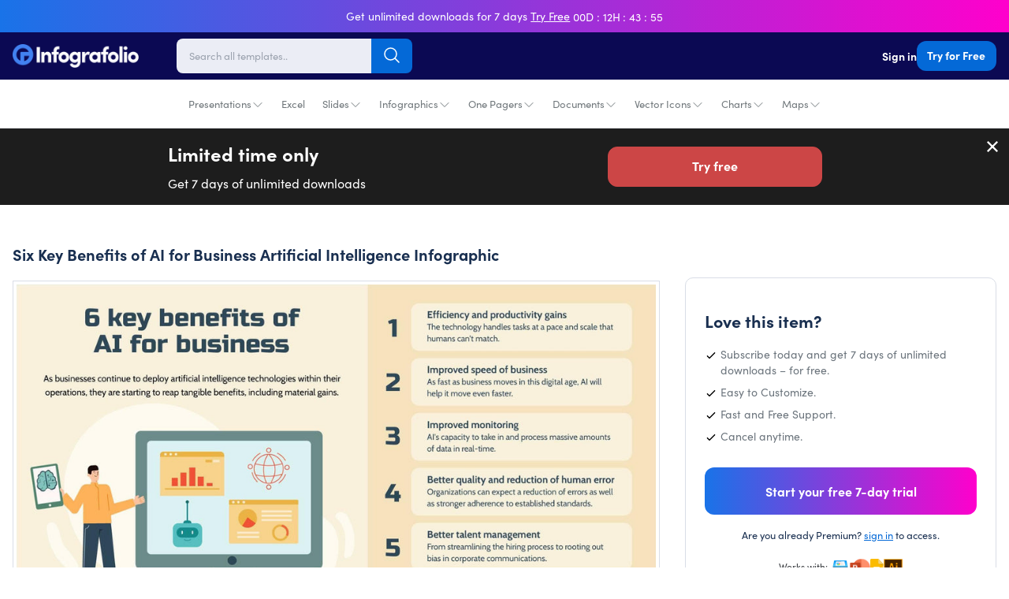

--- FILE ---
content_type: text/html; charset=utf-8
request_url: https://infografolio.com/products/six-key-benefits-of-ai-for-business-artificial-intelligence-infographic-template
body_size: 42718
content:
<!doctype html>
<html lang="en">
  <head>
    <!-- Required meta tags -->
    <meta charset="utf-8">
    <meta name="viewport" content="width=device-width, initial-scale=1.0, maximum-scale=1.0,user-scalable=0">
    

    

    <link rel="canonical" href="https://infografolio.com/products/six-key-benefits-of-ai-for-business-artificial-intelligence-infographic-template">
    <link rel="preconnect" href="https://cdn.shopify.com" crossorigin><title>
        Six Key Benefits of AI for Business Artificial Intelligence Infographi
 | Infografolio</title>
      <link rel="canonical" href="https://infografolio.com/products/six-key-benefits-of-ai-for-business-artificial-intelligence-infographic-template">
    

    

<meta property="og:site_name" content="Infografolio">
<meta property="og:url" content="https://infografolio.com/products/six-key-benefits-of-ai-for-business-artificial-intelligence-infographic-template">
<meta property="og:title" content="Six Key Benefits of AI for Business Artificial Intelligence Infographi">
<meta property="og:type" content="product">
<meta property="og:description" content="Download thousands of impressive infographic &amp; presentation templates. Create professional presentations quickly &amp; easily. Start your free 7-day trial today!"><meta property="og:image" content="http://infografolio.com/cdn/shop/files/artificial-intelligence-slides-slides-six-key-benefits-of-ai-for-business-artificial-intelligence-infographic-template-powerpoint-template-keynote-template-google-slides-template-info.jpg?v=1691328551">
  <meta property="og:image:secure_url" content="https://infografolio.com/cdn/shop/files/artificial-intelligence-slides-slides-six-key-benefits-of-ai-for-business-artificial-intelligence-infographic-template-powerpoint-template-keynote-template-google-slides-template-info.jpg?v=1691328551">
  <meta property="og:image:width" content="1921">
  <meta property="og:image:height" content="1081"><meta property="og:price:amount" content="29.00">
  <meta property="og:price:currency" content="USD"><meta name="twitter:site" content="@#"><meta name="twitter:card" content="summary_large_image">
<meta name="twitter:title" content="Six Key Benefits of AI for Business Artificial Intelligence Infographi">
<meta name="twitter:description" content="Download thousands of impressive infographic &amp; presentation templates. Create professional presentations quickly &amp; easily. Start your free 7-day trial today!">
<link rel="preconnect" href="https://fonts.shopifycdn.com" crossorigin>
<link rel="stylesheet" href="https://use.typekit.net/mlg2gml.css"><style data-shopify>
body {
        background-color: var(--white-color);
        color: rgb(var(--text-color));
        font-family: var(--base-font-family);
        font-weight: var(--base-font-weight);
        font-style: var(--base-font-style);
        -webkit-font-smoothing: antialiased;
        -moz-osx-font-smoothing: grayscale;
        -webkit-text-size-adjust: 100%;
      }
    </style>

    <!-- Theme CSS -->
    <style data-shopify>
  :root{
      --regular: 400;
      --medium: 500;
      --semi-bold: 600;
      --bold: 700;
      --extra-bold: 900;
      --tw-bg-opacity: 1;
      --tw-text-opacity: 1;

      /* Base Font */
      --base-font-family:'sofia-pro',-apple-system, BlinkMacSystemFont, 'Segoe UI', Roboto, Helvetica, Arial, sans-serif, 'Apple Color Emoji', 'Segoe UI Emoji', 'Segoe UI Symbol';
      --base-font-weight: var(--regular);
      --base-font-size: 17px;
      --base-btn-font-size: 16px;
      --base-line-height: 1.33;
      --btn-font-weight: var(--bold);

      /* Heading Font */
      --heading-font-family:'sofia-pro',-apple-system, BlinkMacSystemFont, 'Segoe UI', Roboto, Helvetica, Arial, sans-serif, 'Apple Color Emoji', 'Segoe UI Emoji', 'Segoe UI Symbol';
      --heading-font-weight: var(--bold);
      --heading-line-height: 1.3;

      /* Colors */
      --text-color: 25 47 80;
      --heading-color: 25 47 80;
      --white-color: #fff;
      --dark-color: 11 9 83;
      --light-color: #fffafa;
      --grey-color: #a3a3a3;
      --light-grey-color: #f6f6f6;

      --primary-color: 4 105 215;
      --primary-color-hover-color: 4 105 215;
      --primary-color-disabled-color: lighten(#0469d7, 25%);
      --primary-border-color: #8cc2fd;
      --secondary-color: var(--heading-color);
      --red-color: #e6332a;
      --product-bg-color:#ffffff;

      --product-image-bg-color:#f5f7fa;
      --icons-product-image-bg-color:#ffffff;
      --illustrations-product-image-bg-color:#ffffff;
      --slides-product-image-bg-color:#ffffff;

      --product-image-border-color:#d9dde6;
      --collection-bg-color:#f6f9fa;
      --collection-3-products-row-bg-color:#f6f9fa;
      --sidebar-bg-color:#ffffff;
      --sidebar-border-color:#d9dde6;
      --search-page-bg:#f5f7fa;

      --danger-color: #ff3d71;
      --warning-color: #ffaa00;
      --success-color: #00e096;
      --info-color: #0095ff;

      --facebook-color: #3b5999;
      --twitter-color: #1da1f2;
      --instagram-color: #e12f67;
      --pinterest-color: #cc2127;
      --google-color: #2196f3;
      --youtube-color: #cd201f;

      /* Empires Builder Vars */
      --base_font_size: 17px;
      --base_btn_font_size: 16px;
      --base_line_height: 23px;
      --font_heading:'sofia-pro';
      --font_main:'sofia-pro';
      --font_heading_weight: var(--bold);
      --font_main_weight: var(--regular);
      --retina: "(-webkit-min-device-pixel-ratio: 1.25), (min-resolution: 120dpi)";

      --thin:100;
      --extralight:200;
      --light:300;
      --normal:400;
      --medium:500;
      --semibold:600;
      --bold:700;
      --extrabold:800;
      --heavy:900;

      --action_1: #2bde80;
      --action_2: #482be7;
      --action_3: #e93a7d;
      --color_main: #0072ef;
      --color_heading: #595959;
      --color_white: #ffffff;
      --color_gray: #ebeaed;
      --bg_dark: #0b0953;
      --bg_light: #ffffff;
      --color_overlay_base: #f4f4f4;

      --color_red: #ea3223;
      --color_red_hover: #e10000;
      --color_green: #18c967;
      --color_green_hover: #0cb658;
      --color_facebook: #2e4da7;
      --color_twitter: #0aa0f5;
      --color_dribbble: #e93a7d;

      --col-main-box-shadow: #004189;

      

      /* Theme Settings */
      --btn-text-color: 255 255 255;
      --btn-hover-text-color: 255 255 255;
      --btn-border-radius: 12px;--btn-padding: 12px 44px 13.5px 44px;
      --btn-padding--sm: 9px 17px 10.125px 17px;
      --btn-padding--sm-mb: 5.4px 12.75px 6.75px 12.75px;
      --btn-padding--lg: 13px 44px 14.625px 44px;
      

      /* Color lighten/darken main */
      --darken-08-success-color: #00b77b;
      --darken-09-primary-color: ;
      --darken-10-secondary-color: #0d1829;
      --darken-10-success-color: #00ad74;
    	--darken-10-secondary-color: #0d1829;
      --darken-13-secondary-color: #09111d;
      --darken-05-light-grey-color: #e9e9e9;
      --darken-08-light-grey-color: #e2e2e2;
      --darken-03-light-color: #ffebeb;
      --darken-05-light-color: #ffe1e1;
    	--darken-08-light-color: #ffd1d1;
      --darken-20-grey-color: #7c7c7c;
     	--darken-50-text-color: ;
      --darken-15-danger-color: #f00040;
    	--darken-20-danger-color: #d60039;
      --darken-03-warning-color: #f0a000;
      --darken-03-info-color: #008cf0;
      --darken-05-twitter-color: #0d95e8;
      --darken-05-facebook-color: #344e87;
      --darken-05-pinterest-color: #b61d23;

      --lighten-05-warning-color: #1aa0ff;
    	--lighten-05-info-color: #ffb31a;
      --lighten-08-primary-color-hover-color:  #097dfa;
      --lighten-09-primary-color: ;
      --lighten-40-text-color: ;
      --lighten-50-text-color: ;


      /* Color darken 10 */
      --darken-10-action_1: #1db967;
      --darken-10-action_2: #3217c8;
      --darken-10-action_3: #d81862;
      --darken-10-color_main: #005abc;
      --darken-10-color_heading: #3f3f3f;
      --darken-10-color_white: #e6e6e6;
      --darken-10-color_gray: #d1cfd5;
      --darken-10-bg_dark: #050425;
      --darken-10-bg_light: #e6e6e6;

      --darken-10-color_red: #c72113;
      --darken-10-color_red_hover: #ae0000;
      --darken-10-color_green: #139b50;
      --darken-10-color_green_hover: #098641;
      --darken-10-color_facebook: #233b7f;
      --darken-10-color_twitter: #0880c4;
      --darken-10-color_dribbble: #d81862;

      /* Color darken 20 */
      --darken-20-action_1: #168d4f;
      --darken-20-action_2: #27119b;
      --darken-20-action_3: #aa134d;
      --darken-20-color_main: #004189;
      --darken-20-color_heading: #262626;
      --darken-20-color_white: #cccccc;
      --darken-20-color_gray: #b7b3be;
      --darken-20-bg_dark: #000000;
      --darken-20-bg_light: #cccccc;

      --darken-20-color_red: #98190f;
      --darken-20-color_red_hover: #7b0000;
      --darken-20-color_green: #0d6e38;
      --darken-20-color_green_hover: #06562a;
      --darken-20-color_facebook: #182857;
      --darken-20-color_twitter: #066093;
      --darken-20-color_dribbble: #aa134d;

      /* Color lighten 10 */
      --lighten-10-action_1: #57e59a;
      --lighten-10-action_2: #7059ec;
      --lighten-10-action_3: #ee689b;
      --lighten-10-color_main: #238cff;
      --lighten-10-color_heading: #727272;
      --lighten-10-color_white: #ffffff;
      --lighten-10-color_gray: #ffffff;
      --lighten-10-bg_dark: #110e81;
      --lighten-10-bg_light: #ffffff;

      --lighten-10-color_red: #ee5d52;
      --lighten-10-color_red_hover: #ff1515;
      --lighten-10-color_green: #2ee680;
      --lighten-10-color_green_hover: #0fe66f;
      --lighten-10-color_facebook: #3e62ca;
      --lighten-10-color_twitter: #3bb3f7;
      --lighten-10-color_dribbble: #ee689b;

      /* Color lighten 20 */
      --lighten-20-action_1: #83ecb5;
      --lighten-20-action_2: #9787f1;
      --lighten-20-action_3: #f396ba;
      --lighten-20-color_main: #56a7ff;
      --lighten-20-color_heading: #8c8c8c;
      --lighten-20-color_white: #ffffff;
      --lighten-20-color_gray: #ffffff;
      --lighten-20-bg_dark: #1713af;
      --lighten-20-bg_light: #ffffff;

      --lighten-20-color_red: #f38980;
      --lighten-20-color_red_hover: #ff4848;
      --lighten-20-color_green: #5ceb9c;
      --lighten-20-color_green_hover: #36f28a;
      --lighten-20-color_facebook: #6682d5;
      --lighten-20-color_twitter: #6cc6f9;
      --lighten-20-color_dribbble: #f396ba;

      /* Opacity */
    	--primary-color--03: rgba(4, 105, 215, 0.03);
      --primary-color--08: rgba(4, 105, 215, 0.08);
    	--primary-color--20: rgba(4, 105, 215, 0.2);
    	--primary-color--30: rgba(4, 105, 215, 0.3);
    	--primary-color--80: rgba(4, 105, 215, 0.8);
    	--primary-color-hover-color--50: rgba(4, 105, 215, 0.5);
    	--color-footer-content--60: ;
    	--grey-color--15: rgba(175, 175, 175, 0.15);

      --color_main--30: rgba(0, 114, 239, 0.3);
    	--color_main--70: rgba(0, 114, 239, 0.7);

    	--color_white--15: rgba(255, 255, 255, 0.15);
    	--color_white--30: rgba(255, 255, 255, 0.3);
    	--color_white--40: rgba(255, 255, 255, 0.4);
    	--color_white--70: rgba(255, 255, 255, 0.7);
    	--color_white--80: rgba(255, 255, 255, 0.8);

    	--color_heading--30: rgba(89, 89, 89, 0.3);
    	--color_gray--30: rgb(235, 234, 237, 0.3);
    	--color_gray--40: rgb(235, 234, 237, 0.4);
    	--color_gray--50: rgb(235, 234, 237, 0.5);

    	--action_2--70: rgba(72, 43, 231, 0.7);
    	--action_3--70: rgba(233, 58, 125, 0.7);
      --col-main-box-shadow--12: rgba(0, 114, 239, 0.12);
    	--col-main-box-shadow--26: rgba(0, 114, 239, 0.26);
      --bg_dark--60: rgba(11, 9, 83, 0.6);
    	--bg_dark--85: rgba(11, 9, 83, 0.85);
  }
</style>

<style data-shopify>
          .top-bar-content {
            padding-top:7px;
            padding-bottom:7px; }
          @media screen and (min-width: 768px) {
            .top-bar-content {
              padding-top:8px;
              padding-bottom:8px; }

            .top-bar-text-front,.top-bar-content .bar-timer,
            .top-bar-content .predefined-bar-timer {
              font-size:14px; }

            .top-bar-content .predefined-bar-timer {
              letter-spacing:1px;}
          }
          .template-product-freebies .download-link:hover {
            background-color: #6ed7b2
          }
        </style>
<link href="//infografolio.com/cdn/shop/t/10/assets/empiresone.css?v=34290507315992828241733239466" rel="stylesheet" type="text/css" media="all" />

    <script type="application/ld+json">
        {
          "@context": "https://schema.org/",
          "@type": "WebSite",
          "name": "Infografolio",
          "url": "https://infografolio.com/",
          "potentialAction": {
            "@type": "SearchAction",
            "target": "https://infografolio.com/search?type={search_term_string}",
            "query-input": "required name=search_term_string"
      }
      }
    </script><link href="//infografolio.com/cdn/shop/files/Infografolio-FC.png?v=1626971473" rel="icon" sizes="32x32" type="image/png">

    <script>window.performance && window.performance.mark && window.performance.mark('shopify.content_for_header.start');</script><meta name="facebook-domain-verification" content="k4jew4gs4hzhz99x6ieidp9pivu4jk">
<meta name="facebook-domain-verification" content="ugj6r6yc26xjym47zcl51rrn42xcnx">
<meta name="facebook-domain-verification" content="3bgunzh600aqnxlrxw8torjst90sn3">
<meta id="shopify-digital-wallet" name="shopify-digital-wallet" content="/57653559474/digital_wallets/dialog">
<meta name="shopify-checkout-api-token" content="bed573ff681d06fd6f31590d913ad301">
<meta id="in-context-paypal-metadata" data-shop-id="57653559474" data-venmo-supported="true" data-environment="production" data-locale="en_US" data-paypal-v4="true" data-currency="USD">
<link rel="alternate" type="application/json+oembed" href="https://infografolio.com/products/six-key-benefits-of-ai-for-business-artificial-intelligence-infographic-template.oembed">
<script async="async" src="/checkouts/internal/preloads.js?locale=en-US"></script>
<link rel="preconnect" href="https://shop.app" crossorigin="anonymous">
<script async="async" src="https://shop.app/checkouts/internal/preloads.js?locale=en-US&shop_id=57653559474" crossorigin="anonymous"></script>
<script id="apple-pay-shop-capabilities" type="application/json">{"shopId":57653559474,"countryCode":"US","currencyCode":"USD","merchantCapabilities":["supports3DS"],"merchantId":"gid:\/\/shopify\/Shop\/57653559474","merchantName":"Infografolio","requiredBillingContactFields":["postalAddress","email"],"requiredShippingContactFields":["postalAddress","email"],"shippingType":"shipping","supportedNetworks":["visa","masterCard","amex","discover","elo","jcb"],"total":{"type":"pending","label":"Infografolio","amount":"1.00"},"shopifyPaymentsEnabled":true,"supportsSubscriptions":true}</script>
<script id="shopify-features" type="application/json">{"accessToken":"bed573ff681d06fd6f31590d913ad301","betas":["rich-media-storefront-analytics"],"domain":"infografolio.com","predictiveSearch":true,"shopId":57653559474,"locale":"en"}</script>
<script>var Shopify = Shopify || {};
Shopify.shop = "infografolio.myshopify.com";
Shopify.locale = "en";
Shopify.currency = {"active":"USD","rate":"1.0"};
Shopify.country = "US";
Shopify.theme = {"name":"IFO2023","id":132410966194,"schema_name":"Infografolio","schema_version":"1.0.0","theme_store_id":null,"role":"main"};
Shopify.theme.handle = "null";
Shopify.theme.style = {"id":null,"handle":null};
Shopify.cdnHost = "infografolio.com/cdn";
Shopify.routes = Shopify.routes || {};
Shopify.routes.root = "/";</script>
<script type="module">!function(o){(o.Shopify=o.Shopify||{}).modules=!0}(window);</script>
<script>!function(o){function n(){var o=[];function n(){o.push(Array.prototype.slice.apply(arguments))}return n.q=o,n}var t=o.Shopify=o.Shopify||{};t.loadFeatures=n(),t.autoloadFeatures=n()}(window);</script>
<script>
  window.ShopifyPay = window.ShopifyPay || {};
  window.ShopifyPay.apiHost = "shop.app\/pay";
  window.ShopifyPay.redirectState = null;
</script>
<script id="shop-js-analytics" type="application/json">{"pageType":"product"}</script>
<script defer="defer" async type="module" src="//infografolio.com/cdn/shopifycloud/shop-js/modules/v2/client.init-shop-cart-sync_BT-GjEfc.en.esm.js"></script>
<script defer="defer" async type="module" src="//infografolio.com/cdn/shopifycloud/shop-js/modules/v2/chunk.common_D58fp_Oc.esm.js"></script>
<script defer="defer" async type="module" src="//infografolio.com/cdn/shopifycloud/shop-js/modules/v2/chunk.modal_xMitdFEc.esm.js"></script>
<script type="module">
  await import("//infografolio.com/cdn/shopifycloud/shop-js/modules/v2/client.init-shop-cart-sync_BT-GjEfc.en.esm.js");
await import("//infografolio.com/cdn/shopifycloud/shop-js/modules/v2/chunk.common_D58fp_Oc.esm.js");
await import("//infografolio.com/cdn/shopifycloud/shop-js/modules/v2/chunk.modal_xMitdFEc.esm.js");

  window.Shopify.SignInWithShop?.initShopCartSync?.({"fedCMEnabled":true,"windoidEnabled":true});

</script>
<script>
  window.Shopify = window.Shopify || {};
  if (!window.Shopify.featureAssets) window.Shopify.featureAssets = {};
  window.Shopify.featureAssets['shop-js'] = {"shop-cart-sync":["modules/v2/client.shop-cart-sync_DZOKe7Ll.en.esm.js","modules/v2/chunk.common_D58fp_Oc.esm.js","modules/v2/chunk.modal_xMitdFEc.esm.js"],"init-fed-cm":["modules/v2/client.init-fed-cm_B6oLuCjv.en.esm.js","modules/v2/chunk.common_D58fp_Oc.esm.js","modules/v2/chunk.modal_xMitdFEc.esm.js"],"shop-cash-offers":["modules/v2/client.shop-cash-offers_D2sdYoxE.en.esm.js","modules/v2/chunk.common_D58fp_Oc.esm.js","modules/v2/chunk.modal_xMitdFEc.esm.js"],"shop-login-button":["modules/v2/client.shop-login-button_QeVjl5Y3.en.esm.js","modules/v2/chunk.common_D58fp_Oc.esm.js","modules/v2/chunk.modal_xMitdFEc.esm.js"],"pay-button":["modules/v2/client.pay-button_DXTOsIq6.en.esm.js","modules/v2/chunk.common_D58fp_Oc.esm.js","modules/v2/chunk.modal_xMitdFEc.esm.js"],"shop-button":["modules/v2/client.shop-button_DQZHx9pm.en.esm.js","modules/v2/chunk.common_D58fp_Oc.esm.js","modules/v2/chunk.modal_xMitdFEc.esm.js"],"avatar":["modules/v2/client.avatar_BTnouDA3.en.esm.js"],"init-windoid":["modules/v2/client.init-windoid_CR1B-cfM.en.esm.js","modules/v2/chunk.common_D58fp_Oc.esm.js","modules/v2/chunk.modal_xMitdFEc.esm.js"],"init-shop-for-new-customer-accounts":["modules/v2/client.init-shop-for-new-customer-accounts_C_vY_xzh.en.esm.js","modules/v2/client.shop-login-button_QeVjl5Y3.en.esm.js","modules/v2/chunk.common_D58fp_Oc.esm.js","modules/v2/chunk.modal_xMitdFEc.esm.js"],"init-shop-email-lookup-coordinator":["modules/v2/client.init-shop-email-lookup-coordinator_BI7n9ZSv.en.esm.js","modules/v2/chunk.common_D58fp_Oc.esm.js","modules/v2/chunk.modal_xMitdFEc.esm.js"],"init-shop-cart-sync":["modules/v2/client.init-shop-cart-sync_BT-GjEfc.en.esm.js","modules/v2/chunk.common_D58fp_Oc.esm.js","modules/v2/chunk.modal_xMitdFEc.esm.js"],"shop-toast-manager":["modules/v2/client.shop-toast-manager_DiYdP3xc.en.esm.js","modules/v2/chunk.common_D58fp_Oc.esm.js","modules/v2/chunk.modal_xMitdFEc.esm.js"],"init-customer-accounts":["modules/v2/client.init-customer-accounts_D9ZNqS-Q.en.esm.js","modules/v2/client.shop-login-button_QeVjl5Y3.en.esm.js","modules/v2/chunk.common_D58fp_Oc.esm.js","modules/v2/chunk.modal_xMitdFEc.esm.js"],"init-customer-accounts-sign-up":["modules/v2/client.init-customer-accounts-sign-up_iGw4briv.en.esm.js","modules/v2/client.shop-login-button_QeVjl5Y3.en.esm.js","modules/v2/chunk.common_D58fp_Oc.esm.js","modules/v2/chunk.modal_xMitdFEc.esm.js"],"shop-follow-button":["modules/v2/client.shop-follow-button_CqMgW2wH.en.esm.js","modules/v2/chunk.common_D58fp_Oc.esm.js","modules/v2/chunk.modal_xMitdFEc.esm.js"],"checkout-modal":["modules/v2/client.checkout-modal_xHeaAweL.en.esm.js","modules/v2/chunk.common_D58fp_Oc.esm.js","modules/v2/chunk.modal_xMitdFEc.esm.js"],"shop-login":["modules/v2/client.shop-login_D91U-Q7h.en.esm.js","modules/v2/chunk.common_D58fp_Oc.esm.js","modules/v2/chunk.modal_xMitdFEc.esm.js"],"lead-capture":["modules/v2/client.lead-capture_BJmE1dJe.en.esm.js","modules/v2/chunk.common_D58fp_Oc.esm.js","modules/v2/chunk.modal_xMitdFEc.esm.js"],"payment-terms":["modules/v2/client.payment-terms_Ci9AEqFq.en.esm.js","modules/v2/chunk.common_D58fp_Oc.esm.js","modules/v2/chunk.modal_xMitdFEc.esm.js"]};
</script>
<script>(function() {
  var isLoaded = false;
  function asyncLoad() {
    if (isLoaded) return;
    isLoaded = true;
    var urls = ["https:\/\/cdn.pushowl.com\/latest\/sdks\/pushowl-shopify.js?subdomain=infografolio\u0026environment=production\u0026guid=072cce3a-72e5-4f3a-b06d-042f7ee2e873\u0026shop=infografolio.myshopify.com"];
    for (var i = 0; i < urls.length; i++) {
      var s = document.createElement('script');
      s.type = 'text/javascript';
      s.async = true;
      s.src = urls[i];
      var x = document.getElementsByTagName('script')[0];
      x.parentNode.insertBefore(s, x);
    }
  };
  if(window.attachEvent) {
    window.attachEvent('onload', asyncLoad);
  } else {
    window.addEventListener('load', asyncLoad, false);
  }
})();</script>
<script id="__st">var __st={"a":57653559474,"offset":-21600,"reqid":"bf79e9de-36c4-45f3-b3d6-2404679c448b-1769444161","pageurl":"infografolio.com\/products\/six-key-benefits-of-ai-for-business-artificial-intelligence-infographic-template","u":"d4f9a7ced2b3","p":"product","rtyp":"product","rid":7755233001650};</script>
<script>window.ShopifyPaypalV4VisibilityTracking = true;</script>
<script id="captcha-bootstrap">!function(){'use strict';const t='contact',e='account',n='new_comment',o=[[t,t],['blogs',n],['comments',n],[t,'customer']],c=[[e,'customer_login'],[e,'guest_login'],[e,'recover_customer_password'],[e,'create_customer']],r=t=>t.map((([t,e])=>`form[action*='/${t}']:not([data-nocaptcha='true']) input[name='form_type'][value='${e}']`)).join(','),a=t=>()=>t?[...document.querySelectorAll(t)].map((t=>t.form)):[];function s(){const t=[...o],e=r(t);return a(e)}const i='password',u='form_key',d=['recaptcha-v3-token','g-recaptcha-response','h-captcha-response',i],f=()=>{try{return window.sessionStorage}catch{return}},m='__shopify_v',_=t=>t.elements[u];function p(t,e,n=!1){try{const o=window.sessionStorage,c=JSON.parse(o.getItem(e)),{data:r}=function(t){const{data:e,action:n}=t;return t[m]||n?{data:e,action:n}:{data:t,action:n}}(c);for(const[e,n]of Object.entries(r))t.elements[e]&&(t.elements[e].value=n);n&&o.removeItem(e)}catch(o){console.error('form repopulation failed',{error:o})}}const l='form_type',E='cptcha';function T(t){t.dataset[E]=!0}const w=window,h=w.document,L='Shopify',v='ce_forms',y='captcha';let A=!1;((t,e)=>{const n=(g='f06e6c50-85a8-45c8-87d0-21a2b65856fe',I='https://cdn.shopify.com/shopifycloud/storefront-forms-hcaptcha/ce_storefront_forms_captcha_hcaptcha.v1.5.2.iife.js',D={infoText:'Protected by hCaptcha',privacyText:'Privacy',termsText:'Terms'},(t,e,n)=>{const o=w[L][v],c=o.bindForm;if(c)return c(t,g,e,D).then(n);var r;o.q.push([[t,g,e,D],n]),r=I,A||(h.body.append(Object.assign(h.createElement('script'),{id:'captcha-provider',async:!0,src:r})),A=!0)});var g,I,D;w[L]=w[L]||{},w[L][v]=w[L][v]||{},w[L][v].q=[],w[L][y]=w[L][y]||{},w[L][y].protect=function(t,e){n(t,void 0,e),T(t)},Object.freeze(w[L][y]),function(t,e,n,w,h,L){const[v,y,A,g]=function(t,e,n){const i=e?o:[],u=t?c:[],d=[...i,...u],f=r(d),m=r(i),_=r(d.filter((([t,e])=>n.includes(e))));return[a(f),a(m),a(_),s()]}(w,h,L),I=t=>{const e=t.target;return e instanceof HTMLFormElement?e:e&&e.form},D=t=>v().includes(t);t.addEventListener('submit',(t=>{const e=I(t);if(!e)return;const n=D(e)&&!e.dataset.hcaptchaBound&&!e.dataset.recaptchaBound,o=_(e),c=g().includes(e)&&(!o||!o.value);(n||c)&&t.preventDefault(),c&&!n&&(function(t){try{if(!f())return;!function(t){const e=f();if(!e)return;const n=_(t);if(!n)return;const o=n.value;o&&e.removeItem(o)}(t);const e=Array.from(Array(32),(()=>Math.random().toString(36)[2])).join('');!function(t,e){_(t)||t.append(Object.assign(document.createElement('input'),{type:'hidden',name:u})),t.elements[u].value=e}(t,e),function(t,e){const n=f();if(!n)return;const o=[...t.querySelectorAll(`input[type='${i}']`)].map((({name:t})=>t)),c=[...d,...o],r={};for(const[a,s]of new FormData(t).entries())c.includes(a)||(r[a]=s);n.setItem(e,JSON.stringify({[m]:1,action:t.action,data:r}))}(t,e)}catch(e){console.error('failed to persist form',e)}}(e),e.submit())}));const S=(t,e)=>{t&&!t.dataset[E]&&(n(t,e.some((e=>e===t))),T(t))};for(const o of['focusin','change'])t.addEventListener(o,(t=>{const e=I(t);D(e)&&S(e,y())}));const B=e.get('form_key'),M=e.get(l),P=B&&M;t.addEventListener('DOMContentLoaded',(()=>{const t=y();if(P)for(const e of t)e.elements[l].value===M&&p(e,B);[...new Set([...A(),...v().filter((t=>'true'===t.dataset.shopifyCaptcha))])].forEach((e=>S(e,t)))}))}(h,new URLSearchParams(w.location.search),n,t,e,['guest_login'])})(!1,!0)}();</script>
<script integrity="sha256-4kQ18oKyAcykRKYeNunJcIwy7WH5gtpwJnB7kiuLZ1E=" data-source-attribution="shopify.loadfeatures" defer="defer" src="//infografolio.com/cdn/shopifycloud/storefront/assets/storefront/load_feature-a0a9edcb.js" crossorigin="anonymous"></script>
<script crossorigin="anonymous" defer="defer" src="//infografolio.com/cdn/shopifycloud/storefront/assets/shopify_pay/storefront-65b4c6d7.js?v=20250812"></script>
<script data-source-attribution="shopify.dynamic_checkout.dynamic.init">var Shopify=Shopify||{};Shopify.PaymentButton=Shopify.PaymentButton||{isStorefrontPortableWallets:!0,init:function(){window.Shopify.PaymentButton.init=function(){};var t=document.createElement("script");t.src="https://infografolio.com/cdn/shopifycloud/portable-wallets/latest/portable-wallets.en.js",t.type="module",document.head.appendChild(t)}};
</script>
<script data-source-attribution="shopify.dynamic_checkout.buyer_consent">
  function portableWalletsHideBuyerConsent(e){var t=document.getElementById("shopify-buyer-consent"),n=document.getElementById("shopify-subscription-policy-button");t&&n&&(t.classList.add("hidden"),t.setAttribute("aria-hidden","true"),n.removeEventListener("click",e))}function portableWalletsShowBuyerConsent(e){var t=document.getElementById("shopify-buyer-consent"),n=document.getElementById("shopify-subscription-policy-button");t&&n&&(t.classList.remove("hidden"),t.removeAttribute("aria-hidden"),n.addEventListener("click",e))}window.Shopify?.PaymentButton&&(window.Shopify.PaymentButton.hideBuyerConsent=portableWalletsHideBuyerConsent,window.Shopify.PaymentButton.showBuyerConsent=portableWalletsShowBuyerConsent);
</script>
<script data-source-attribution="shopify.dynamic_checkout.cart.bootstrap">document.addEventListener("DOMContentLoaded",(function(){function t(){return document.querySelector("shopify-accelerated-checkout-cart, shopify-accelerated-checkout")}if(t())Shopify.PaymentButton.init();else{new MutationObserver((function(e,n){t()&&(Shopify.PaymentButton.init(),n.disconnect())})).observe(document.body,{childList:!0,subtree:!0})}}));
</script>
<link id="shopify-accelerated-checkout-styles" rel="stylesheet" media="screen" href="https://infografolio.com/cdn/shopifycloud/portable-wallets/latest/accelerated-checkout-backwards-compat.css" crossorigin="anonymous">
<style id="shopify-accelerated-checkout-cart">
        #shopify-buyer-consent {
  margin-top: 1em;
  display: inline-block;
  width: 100%;
}

#shopify-buyer-consent.hidden {
  display: none;
}

#shopify-subscription-policy-button {
  background: none;
  border: none;
  padding: 0;
  text-decoration: underline;
  font-size: inherit;
  cursor: pointer;
}

#shopify-subscription-policy-button::before {
  box-shadow: none;
}

      </style>

<script>window.performance && window.performance.mark && window.performance.mark('shopify.content_for_header.end');</script>

    <script src="//infografolio.com/cdn/shop/t/10/assets/jquery.min.js?v=61395414644828968241679883794"></script>
    <script defer src="//infografolio.com/cdn/shop/t/10/assets/alpine-3.10.5.min.js?v=56788738212274386271679883726" async=""></script>

    <!-- Google Tag Manager -->
<script>(function(w,d,s,l,i){w[l]=w[l]||[];w[l].push({'gtm.start':
new Date().getTime(),event:'gtm.js'});var f=d.getElementsByTagName(s)[0],
j=d.createElement(s),dl=l!='dataLayer'?'&l='+l:'';j.async=true;j.src=
'https://www.googletagmanager.com/gtm.js?id='+i+dl;f.parentNode.insertBefore(j,f);
})(window,document,'script','dataLayer','GTM-PJ8XNS3');</script>
<!-- End Google Tag Manager -->
<!-- Hotjar Tracking Code for https://infografolio.com/ -->
<script>
    (function(h,o,t,j,a,r){
        h.hj=h.hj||function(){(h.hj.q=h.hj.q||[]).push(arguments)};
        h._hjSettings={hjid:3018772,hjsv:6};
        a=o.getElementsByTagName('head')[0];
        r=o.createElement('script');r.async=1;
        r.src=t+h._hjSettings.hjid+j+h._hjSettings.hjsv;
        a.appendChild(r);
    })(window,document,'https://static.hotjar.com/c/hotjar-','.js?sv=');
</script>

<script src="https://www.googleoptimize.com/optimize.js?id=OPT-NVPB95W"></script>

    <!-- Hyros Universal Script -->
    <script>
      var head = document.head;
      var script = document.createElement(‘script’);
      script.type = ‘text/javascript’;
      script.src = “https://181171.t.hyros.com/v1/lst/universal-script?ph=ca673cfeec553af93a887d9a44d1796fe50a1d7ab0daa1989f26a621a81ce79d&tag=!clicked&origin=SHOPIFY”;
      head.appendChild(script);
      var cartToken = document.cookie.match(‘(^|;)\\s*cart\\s*=\\s*([^;]+)’)?.pop();
      if (cartToken) {
          var cartElement = Object.assign(document.createElement(‘div’), {id:‘hyros-cart-id’, textContent:cartToken, style:‘display:none;’});
          document.documentElement.appendChild(cartElement);
      }
    </script>
    
  <link href="https://monorail-edge.shopifysvc.com" rel="dns-prefetch">
<script>(function(){if ("sendBeacon" in navigator && "performance" in window) {try {var session_token_from_headers = performance.getEntriesByType('navigation')[0].serverTiming.find(x => x.name == '_s').description;} catch {var session_token_from_headers = undefined;}var session_cookie_matches = document.cookie.match(/_shopify_s=([^;]*)/);var session_token_from_cookie = session_cookie_matches && session_cookie_matches.length === 2 ? session_cookie_matches[1] : "";var session_token = session_token_from_headers || session_token_from_cookie || "";function handle_abandonment_event(e) {var entries = performance.getEntries().filter(function(entry) {return /monorail-edge.shopifysvc.com/.test(entry.name);});if (!window.abandonment_tracked && entries.length === 0) {window.abandonment_tracked = true;var currentMs = Date.now();var navigation_start = performance.timing.navigationStart;var payload = {shop_id: 57653559474,url: window.location.href,navigation_start,duration: currentMs - navigation_start,session_token,page_type: "product"};window.navigator.sendBeacon("https://monorail-edge.shopifysvc.com/v1/produce", JSON.stringify({schema_id: "online_store_buyer_site_abandonment/1.1",payload: payload,metadata: {event_created_at_ms: currentMs,event_sent_at_ms: currentMs}}));}}window.addEventListener('pagehide', handle_abandonment_event);}}());</script>
<script id="web-pixels-manager-setup">(function e(e,d,r,n,o){if(void 0===o&&(o={}),!Boolean(null===(a=null===(i=window.Shopify)||void 0===i?void 0:i.analytics)||void 0===a?void 0:a.replayQueue)){var i,a;window.Shopify=window.Shopify||{};var t=window.Shopify;t.analytics=t.analytics||{};var s=t.analytics;s.replayQueue=[],s.publish=function(e,d,r){return s.replayQueue.push([e,d,r]),!0};try{self.performance.mark("wpm:start")}catch(e){}var l=function(){var e={modern:/Edge?\/(1{2}[4-9]|1[2-9]\d|[2-9]\d{2}|\d{4,})\.\d+(\.\d+|)|Firefox\/(1{2}[4-9]|1[2-9]\d|[2-9]\d{2}|\d{4,})\.\d+(\.\d+|)|Chrom(ium|e)\/(9{2}|\d{3,})\.\d+(\.\d+|)|(Maci|X1{2}).+ Version\/(15\.\d+|(1[6-9]|[2-9]\d|\d{3,})\.\d+)([,.]\d+|)( \(\w+\)|)( Mobile\/\w+|) Safari\/|Chrome.+OPR\/(9{2}|\d{3,})\.\d+\.\d+|(CPU[ +]OS|iPhone[ +]OS|CPU[ +]iPhone|CPU IPhone OS|CPU iPad OS)[ +]+(15[._]\d+|(1[6-9]|[2-9]\d|\d{3,})[._]\d+)([._]\d+|)|Android:?[ /-](13[3-9]|1[4-9]\d|[2-9]\d{2}|\d{4,})(\.\d+|)(\.\d+|)|Android.+Firefox\/(13[5-9]|1[4-9]\d|[2-9]\d{2}|\d{4,})\.\d+(\.\d+|)|Android.+Chrom(ium|e)\/(13[3-9]|1[4-9]\d|[2-9]\d{2}|\d{4,})\.\d+(\.\d+|)|SamsungBrowser\/([2-9]\d|\d{3,})\.\d+/,legacy:/Edge?\/(1[6-9]|[2-9]\d|\d{3,})\.\d+(\.\d+|)|Firefox\/(5[4-9]|[6-9]\d|\d{3,})\.\d+(\.\d+|)|Chrom(ium|e)\/(5[1-9]|[6-9]\d|\d{3,})\.\d+(\.\d+|)([\d.]+$|.*Safari\/(?![\d.]+ Edge\/[\d.]+$))|(Maci|X1{2}).+ Version\/(10\.\d+|(1[1-9]|[2-9]\d|\d{3,})\.\d+)([,.]\d+|)( \(\w+\)|)( Mobile\/\w+|) Safari\/|Chrome.+OPR\/(3[89]|[4-9]\d|\d{3,})\.\d+\.\d+|(CPU[ +]OS|iPhone[ +]OS|CPU[ +]iPhone|CPU IPhone OS|CPU iPad OS)[ +]+(10[._]\d+|(1[1-9]|[2-9]\d|\d{3,})[._]\d+)([._]\d+|)|Android:?[ /-](13[3-9]|1[4-9]\d|[2-9]\d{2}|\d{4,})(\.\d+|)(\.\d+|)|Mobile Safari.+OPR\/([89]\d|\d{3,})\.\d+\.\d+|Android.+Firefox\/(13[5-9]|1[4-9]\d|[2-9]\d{2}|\d{4,})\.\d+(\.\d+|)|Android.+Chrom(ium|e)\/(13[3-9]|1[4-9]\d|[2-9]\d{2}|\d{4,})\.\d+(\.\d+|)|Android.+(UC? ?Browser|UCWEB|U3)[ /]?(15\.([5-9]|\d{2,})|(1[6-9]|[2-9]\d|\d{3,})\.\d+)\.\d+|SamsungBrowser\/(5\.\d+|([6-9]|\d{2,})\.\d+)|Android.+MQ{2}Browser\/(14(\.(9|\d{2,})|)|(1[5-9]|[2-9]\d|\d{3,})(\.\d+|))(\.\d+|)|K[Aa][Ii]OS\/(3\.\d+|([4-9]|\d{2,})\.\d+)(\.\d+|)/},d=e.modern,r=e.legacy,n=navigator.userAgent;return n.match(d)?"modern":n.match(r)?"legacy":"unknown"}(),u="modern"===l?"modern":"legacy",c=(null!=n?n:{modern:"",legacy:""})[u],f=function(e){return[e.baseUrl,"/wpm","/b",e.hashVersion,"modern"===e.buildTarget?"m":"l",".js"].join("")}({baseUrl:d,hashVersion:r,buildTarget:u}),m=function(e){var d=e.version,r=e.bundleTarget,n=e.surface,o=e.pageUrl,i=e.monorailEndpoint;return{emit:function(e){var a=e.status,t=e.errorMsg,s=(new Date).getTime(),l=JSON.stringify({metadata:{event_sent_at_ms:s},events:[{schema_id:"web_pixels_manager_load/3.1",payload:{version:d,bundle_target:r,page_url:o,status:a,surface:n,error_msg:t},metadata:{event_created_at_ms:s}}]});if(!i)return console&&console.warn&&console.warn("[Web Pixels Manager] No Monorail endpoint provided, skipping logging."),!1;try{return self.navigator.sendBeacon.bind(self.navigator)(i,l)}catch(e){}var u=new XMLHttpRequest;try{return u.open("POST",i,!0),u.setRequestHeader("Content-Type","text/plain"),u.send(l),!0}catch(e){return console&&console.warn&&console.warn("[Web Pixels Manager] Got an unhandled error while logging to Monorail."),!1}}}}({version:r,bundleTarget:l,surface:e.surface,pageUrl:self.location.href,monorailEndpoint:e.monorailEndpoint});try{o.browserTarget=l,function(e){var d=e.src,r=e.async,n=void 0===r||r,o=e.onload,i=e.onerror,a=e.sri,t=e.scriptDataAttributes,s=void 0===t?{}:t,l=document.createElement("script"),u=document.querySelector("head"),c=document.querySelector("body");if(l.async=n,l.src=d,a&&(l.integrity=a,l.crossOrigin="anonymous"),s)for(var f in s)if(Object.prototype.hasOwnProperty.call(s,f))try{l.dataset[f]=s[f]}catch(e){}if(o&&l.addEventListener("load",o),i&&l.addEventListener("error",i),u)u.appendChild(l);else{if(!c)throw new Error("Did not find a head or body element to append the script");c.appendChild(l)}}({src:f,async:!0,onload:function(){if(!function(){var e,d;return Boolean(null===(d=null===(e=window.Shopify)||void 0===e?void 0:e.analytics)||void 0===d?void 0:d.initialized)}()){var d=window.webPixelsManager.init(e)||void 0;if(d){var r=window.Shopify.analytics;r.replayQueue.forEach((function(e){var r=e[0],n=e[1],o=e[2];d.publishCustomEvent(r,n,o)})),r.replayQueue=[],r.publish=d.publishCustomEvent,r.visitor=d.visitor,r.initialized=!0}}},onerror:function(){return m.emit({status:"failed",errorMsg:"".concat(f," has failed to load")})},sri:function(e){var d=/^sha384-[A-Za-z0-9+/=]+$/;return"string"==typeof e&&d.test(e)}(c)?c:"",scriptDataAttributes:o}),m.emit({status:"loading"})}catch(e){m.emit({status:"failed",errorMsg:(null==e?void 0:e.message)||"Unknown error"})}}})({shopId: 57653559474,storefrontBaseUrl: "https://infografolio.com",extensionsBaseUrl: "https://extensions.shopifycdn.com/cdn/shopifycloud/web-pixels-manager",monorailEndpoint: "https://monorail-edge.shopifysvc.com/unstable/produce_batch",surface: "storefront-renderer",enabledBetaFlags: ["2dca8a86"],webPixelsConfigList: [{"id":"556269746","configuration":"{\"config\":\"{\\\"pixel_id\\\":\\\"G-2X36WH6C0T\\\",\\\"gtag_events\\\":[{\\\"type\\\":\\\"purchase\\\",\\\"action_label\\\":\\\"G-2X36WH6C0T\\\"},{\\\"type\\\":\\\"page_view\\\",\\\"action_label\\\":\\\"G-2X36WH6C0T\\\"},{\\\"type\\\":\\\"view_item\\\",\\\"action_label\\\":\\\"G-2X36WH6C0T\\\"},{\\\"type\\\":\\\"search\\\",\\\"action_label\\\":\\\"G-2X36WH6C0T\\\"},{\\\"type\\\":\\\"add_to_cart\\\",\\\"action_label\\\":\\\"G-2X36WH6C0T\\\"},{\\\"type\\\":\\\"begin_checkout\\\",\\\"action_label\\\":\\\"G-2X36WH6C0T\\\"},{\\\"type\\\":\\\"add_payment_info\\\",\\\"action_label\\\":\\\"G-2X36WH6C0T\\\"}],\\\"enable_monitoring_mode\\\":false}\"}","eventPayloadVersion":"v1","runtimeContext":"OPEN","scriptVersion":"b2a88bafab3e21179ed38636efcd8a93","type":"APP","apiClientId":1780363,"privacyPurposes":[],"dataSharingAdjustments":{"protectedCustomerApprovalScopes":["read_customer_address","read_customer_email","read_customer_name","read_customer_personal_data","read_customer_phone"]}},{"id":"171606194","configuration":"{\"pixel_id\":\"2260193914131819\",\"pixel_type\":\"facebook_pixel\",\"metaapp_system_user_token\":\"-\"}","eventPayloadVersion":"v1","runtimeContext":"OPEN","scriptVersion":"ca16bc87fe92b6042fbaa3acc2fbdaa6","type":"APP","apiClientId":2329312,"privacyPurposes":["ANALYTICS","MARKETING","SALE_OF_DATA"],"dataSharingAdjustments":{"protectedCustomerApprovalScopes":["read_customer_address","read_customer_email","read_customer_name","read_customer_personal_data","read_customer_phone"]}},{"id":"91095218","configuration":"{\"tagID\":\"2613700096837\"}","eventPayloadVersion":"v1","runtimeContext":"STRICT","scriptVersion":"18031546ee651571ed29edbe71a3550b","type":"APP","apiClientId":3009811,"privacyPurposes":["ANALYTICS","MARKETING","SALE_OF_DATA"],"dataSharingAdjustments":{"protectedCustomerApprovalScopes":["read_customer_address","read_customer_email","read_customer_name","read_customer_personal_data","read_customer_phone"]}},{"id":"shopify-app-pixel","configuration":"{}","eventPayloadVersion":"v1","runtimeContext":"STRICT","scriptVersion":"0450","apiClientId":"shopify-pixel","type":"APP","privacyPurposes":["ANALYTICS","MARKETING"]},{"id":"shopify-custom-pixel","eventPayloadVersion":"v1","runtimeContext":"LAX","scriptVersion":"0450","apiClientId":"shopify-pixel","type":"CUSTOM","privacyPurposes":["ANALYTICS","MARKETING"]}],isMerchantRequest: false,initData: {"shop":{"name":"Infografolio","paymentSettings":{"currencyCode":"USD"},"myshopifyDomain":"infografolio.myshopify.com","countryCode":"US","storefrontUrl":"https:\/\/infografolio.com"},"customer":null,"cart":null,"checkout":null,"productVariants":[{"price":{"amount":29.0,"currencyCode":"USD"},"product":{"title":"Six Key Benefits of AI for Business Artificial Intelligence Infographic Template","vendor":"Artificial Intelligence-Slides","id":"7755233001650","untranslatedTitle":"Six Key Benefits of AI for Business Artificial Intelligence Infographic Template","url":"\/products\/six-key-benefits-of-ai-for-business-artificial-intelligence-infographic-template","type":"Slides"},"id":"43208671985842","image":{"src":"\/\/infografolio.com\/cdn\/shop\/files\/artificial-intelligence-slides-slides-six-key-benefits-of-ai-for-business-artificial-intelligence-infographic-template-powerpoint-template-keynote-template-google-slides-template-info.jpg?v=1691328551"},"sku":"","title":"Default Title","untranslatedTitle":"Default Title"}],"purchasingCompany":null},},"https://infografolio.com/cdn","fcfee988w5aeb613cpc8e4bc33m6693e112",{"modern":"","legacy":""},{"shopId":"57653559474","storefrontBaseUrl":"https:\/\/infografolio.com","extensionBaseUrl":"https:\/\/extensions.shopifycdn.com\/cdn\/shopifycloud\/web-pixels-manager","surface":"storefront-renderer","enabledBetaFlags":"[\"2dca8a86\"]","isMerchantRequest":"false","hashVersion":"fcfee988w5aeb613cpc8e4bc33m6693e112","publish":"custom","events":"[[\"page_viewed\",{}],[\"product_viewed\",{\"productVariant\":{\"price\":{\"amount\":29.0,\"currencyCode\":\"USD\"},\"product\":{\"title\":\"Six Key Benefits of AI for Business Artificial Intelligence Infographic Template\",\"vendor\":\"Artificial Intelligence-Slides\",\"id\":\"7755233001650\",\"untranslatedTitle\":\"Six Key Benefits of AI for Business Artificial Intelligence Infographic Template\",\"url\":\"\/products\/six-key-benefits-of-ai-for-business-artificial-intelligence-infographic-template\",\"type\":\"Slides\"},\"id\":\"43208671985842\",\"image\":{\"src\":\"\/\/infografolio.com\/cdn\/shop\/files\/artificial-intelligence-slides-slides-six-key-benefits-of-ai-for-business-artificial-intelligence-infographic-template-powerpoint-template-keynote-template-google-slides-template-info.jpg?v=1691328551\"},\"sku\":\"\",\"title\":\"Default Title\",\"untranslatedTitle\":\"Default Title\"}}]]"});</script><script>
  window.ShopifyAnalytics = window.ShopifyAnalytics || {};
  window.ShopifyAnalytics.meta = window.ShopifyAnalytics.meta || {};
  window.ShopifyAnalytics.meta.currency = 'USD';
  var meta = {"product":{"id":7755233001650,"gid":"gid:\/\/shopify\/Product\/7755233001650","vendor":"Artificial Intelligence-Slides","type":"Slides","handle":"six-key-benefits-of-ai-for-business-artificial-intelligence-infographic-template","variants":[{"id":43208671985842,"price":2900,"name":"Six Key Benefits of AI for Business Artificial Intelligence Infographic Template","public_title":null,"sku":""}],"remote":false},"page":{"pageType":"product","resourceType":"product","resourceId":7755233001650,"requestId":"bf79e9de-36c4-45f3-b3d6-2404679c448b-1769444161"}};
  for (var attr in meta) {
    window.ShopifyAnalytics.meta[attr] = meta[attr];
  }
</script>
<script class="analytics">
  (function () {
    var customDocumentWrite = function(content) {
      var jquery = null;

      if (window.jQuery) {
        jquery = window.jQuery;
      } else if (window.Checkout && window.Checkout.$) {
        jquery = window.Checkout.$;
      }

      if (jquery) {
        jquery('body').append(content);
      }
    };

    var hasLoggedConversion = function(token) {
      if (token) {
        return document.cookie.indexOf('loggedConversion=' + token) !== -1;
      }
      return false;
    }

    var setCookieIfConversion = function(token) {
      if (token) {
        var twoMonthsFromNow = new Date(Date.now());
        twoMonthsFromNow.setMonth(twoMonthsFromNow.getMonth() + 2);

        document.cookie = 'loggedConversion=' + token + '; expires=' + twoMonthsFromNow;
      }
    }

    var trekkie = window.ShopifyAnalytics.lib = window.trekkie = window.trekkie || [];
    if (trekkie.integrations) {
      return;
    }
    trekkie.methods = [
      'identify',
      'page',
      'ready',
      'track',
      'trackForm',
      'trackLink'
    ];
    trekkie.factory = function(method) {
      return function() {
        var args = Array.prototype.slice.call(arguments);
        args.unshift(method);
        trekkie.push(args);
        return trekkie;
      };
    };
    for (var i = 0; i < trekkie.methods.length; i++) {
      var key = trekkie.methods[i];
      trekkie[key] = trekkie.factory(key);
    }
    trekkie.load = function(config) {
      trekkie.config = config || {};
      trekkie.config.initialDocumentCookie = document.cookie;
      var first = document.getElementsByTagName('script')[0];
      var script = document.createElement('script');
      script.type = 'text/javascript';
      script.onerror = function(e) {
        var scriptFallback = document.createElement('script');
        scriptFallback.type = 'text/javascript';
        scriptFallback.onerror = function(error) {
                var Monorail = {
      produce: function produce(monorailDomain, schemaId, payload) {
        var currentMs = new Date().getTime();
        var event = {
          schema_id: schemaId,
          payload: payload,
          metadata: {
            event_created_at_ms: currentMs,
            event_sent_at_ms: currentMs
          }
        };
        return Monorail.sendRequest("https://" + monorailDomain + "/v1/produce", JSON.stringify(event));
      },
      sendRequest: function sendRequest(endpointUrl, payload) {
        // Try the sendBeacon API
        if (window && window.navigator && typeof window.navigator.sendBeacon === 'function' && typeof window.Blob === 'function' && !Monorail.isIos12()) {
          var blobData = new window.Blob([payload], {
            type: 'text/plain'
          });

          if (window.navigator.sendBeacon(endpointUrl, blobData)) {
            return true;
          } // sendBeacon was not successful

        } // XHR beacon

        var xhr = new XMLHttpRequest();

        try {
          xhr.open('POST', endpointUrl);
          xhr.setRequestHeader('Content-Type', 'text/plain');
          xhr.send(payload);
        } catch (e) {
          console.log(e);
        }

        return false;
      },
      isIos12: function isIos12() {
        return window.navigator.userAgent.lastIndexOf('iPhone; CPU iPhone OS 12_') !== -1 || window.navigator.userAgent.lastIndexOf('iPad; CPU OS 12_') !== -1;
      }
    };
    Monorail.produce('monorail-edge.shopifysvc.com',
      'trekkie_storefront_load_errors/1.1',
      {shop_id: 57653559474,
      theme_id: 132410966194,
      app_name: "storefront",
      context_url: window.location.href,
      source_url: "//infografolio.com/cdn/s/trekkie.storefront.8d95595f799fbf7e1d32231b9a28fd43b70c67d3.min.js"});

        };
        scriptFallback.async = true;
        scriptFallback.src = '//infografolio.com/cdn/s/trekkie.storefront.8d95595f799fbf7e1d32231b9a28fd43b70c67d3.min.js';
        first.parentNode.insertBefore(scriptFallback, first);
      };
      script.async = true;
      script.src = '//infografolio.com/cdn/s/trekkie.storefront.8d95595f799fbf7e1d32231b9a28fd43b70c67d3.min.js';
      first.parentNode.insertBefore(script, first);
    };
    trekkie.load(
      {"Trekkie":{"appName":"storefront","development":false,"defaultAttributes":{"shopId":57653559474,"isMerchantRequest":null,"themeId":132410966194,"themeCityHash":"5390327493793633323","contentLanguage":"en","currency":"USD","eventMetadataId":"51ca3cc1-e66c-4e8c-b14f-d047ff454811"},"isServerSideCookieWritingEnabled":true,"monorailRegion":"shop_domain","enabledBetaFlags":["65f19447"]},"Session Attribution":{},"S2S":{"facebookCapiEnabled":false,"source":"trekkie-storefront-renderer","apiClientId":580111}}
    );

    var loaded = false;
    trekkie.ready(function() {
      if (loaded) return;
      loaded = true;

      window.ShopifyAnalytics.lib = window.trekkie;

      var originalDocumentWrite = document.write;
      document.write = customDocumentWrite;
      try { window.ShopifyAnalytics.merchantGoogleAnalytics.call(this); } catch(error) {};
      document.write = originalDocumentWrite;

      window.ShopifyAnalytics.lib.page(null,{"pageType":"product","resourceType":"product","resourceId":7755233001650,"requestId":"bf79e9de-36c4-45f3-b3d6-2404679c448b-1769444161","shopifyEmitted":true});

      var match = window.location.pathname.match(/checkouts\/(.+)\/(thank_you|post_purchase)/)
      var token = match? match[1]: undefined;
      if (!hasLoggedConversion(token)) {
        setCookieIfConversion(token);
        window.ShopifyAnalytics.lib.track("Viewed Product",{"currency":"USD","variantId":43208671985842,"productId":7755233001650,"productGid":"gid:\/\/shopify\/Product\/7755233001650","name":"Six Key Benefits of AI for Business Artificial Intelligence Infographic Template","price":"29.00","sku":"","brand":"Artificial Intelligence-Slides","variant":null,"category":"Slides","nonInteraction":true,"remote":false},undefined,undefined,{"shopifyEmitted":true});
      window.ShopifyAnalytics.lib.track("monorail:\/\/trekkie_storefront_viewed_product\/1.1",{"currency":"USD","variantId":43208671985842,"productId":7755233001650,"productGid":"gid:\/\/shopify\/Product\/7755233001650","name":"Six Key Benefits of AI for Business Artificial Intelligence Infographic Template","price":"29.00","sku":"","brand":"Artificial Intelligence-Slides","variant":null,"category":"Slides","nonInteraction":true,"remote":false,"referer":"https:\/\/infografolio.com\/products\/six-key-benefits-of-ai-for-business-artificial-intelligence-infographic-template"});
      }
    });


        var eventsListenerScript = document.createElement('script');
        eventsListenerScript.async = true;
        eventsListenerScript.src = "//infografolio.com/cdn/shopifycloud/storefront/assets/shop_events_listener-3da45d37.js";
        document.getElementsByTagName('head')[0].appendChild(eventsListenerScript);

})();</script>
  <script>
  if (!window.ga || (window.ga && typeof window.ga !== 'function')) {
    window.ga = function ga() {
      (window.ga.q = window.ga.q || []).push(arguments);
      if (window.Shopify && window.Shopify.analytics && typeof window.Shopify.analytics.publish === 'function') {
        window.Shopify.analytics.publish("ga_stub_called", {}, {sendTo: "google_osp_migration"});
      }
      console.error("Shopify's Google Analytics stub called with:", Array.from(arguments), "\nSee https://help.shopify.com/manual/promoting-marketing/pixels/pixel-migration#google for more information.");
    };
    if (window.Shopify && window.Shopify.analytics && typeof window.Shopify.analytics.publish === 'function') {
      window.Shopify.analytics.publish("ga_stub_initialized", {}, {sendTo: "google_osp_migration"});
    }
  }
</script>
<script
  defer
  src="https://infografolio.com/cdn/shopifycloud/perf-kit/shopify-perf-kit-3.0.4.min.js"
  data-application="storefront-renderer"
  data-shop-id="57653559474"
  data-render-region="gcp-us-east1"
  data-page-type="product"
  data-theme-instance-id="132410966194"
  data-theme-name="Infografolio"
  data-theme-version="1.0.0"
  data-monorail-region="shop_domain"
  data-resource-timing-sampling-rate="10"
  data-shs="true"
  data-shs-beacon="true"
  data-shs-export-with-fetch="true"
  data-shs-logs-sample-rate="1"
  data-shs-beacon-endpoint="https://infografolio.com/api/collect"
></script>
</head>

  <body
    id="page_six-key-benefits-of-ai-for-business-artificial-intelligence-infographi"
    class="
       template-product 
      
        
            
            
            
              has-sticky-bar
            
            
              
            
        
      
    "
  >
    <div id="top"></div>
    
      
        
        
        
          
            <section
  class="eo-top-bar relative z-20 eo-top-bar-sticky eo-top-bar-sticky-md 
	d-block"
  style="background: #1973e8;background: -webkit-gradient(linear,left top,right top,from(#1973e8),to(#ff00cc));background: -o-linear-gradient(left,#1973e8 0,#ff00cc100%);background: linear-gradient(90deg,#1973e8 0,#ff00cc 100%);"
>
  <div class="container">
    <div class="row">
      <div
        class="top-bar-content w-full md:flex items-center justify-center text-center text-[15px] md:text-sm"
        style="color:#ffffff;"
      >
        <span class="top-bar-text-front md:mb-0 lg:leading-[1.85]">
          Get unlimited downloads for 7 days <u> Try Free</u>
        </span><div
              id="bar_timer"
              class="bar-timer top-bar-timer inline-block md:ml-1 leading-none"
            ></div></div>
    </div>
  </div><a
      href="https://securememberships.thrivecart.com/infografoliopass
"
      class="absolute inset-0 block"
    ></a></section>
          
        
        
          
        
      
    

    
      
      
    
<div id="shopify-section-header-template" class="shopify-section"><!-- ./sections/header-template.liquid -->
<header class="header main-header xl:hidden">
  <nav
    class="navbar w-full flex flex-row flex-nowrap py-2"
    style="background-color:#0b0953;"
  >
    <div class="container flex flex-wrap whitespace-nowrap items-center justify-between lg:flex-nowrap relative max-w-none px-4">
      <a class="navbar-brand mr-0" href="https://infografolio.com" itemprop="url">
        <img
          alt="Infografolio"
          itemprop="logo"
          src="
            
              //infografolio.com/cdn/shop/files/Infografolio-CW.png?v=1626971472&width=175

            
          "
          srcset="
            
              //infografolio.com/cdn/shop/files/Infografolio-CW.png?v=1626971472&width=350 2x
            
          "
          width="125"
          height="24"
          loading="lazy"
        >
      </a>
      <!-- Navbar / Brand -->

      <ul class="navbar-nav flex xl:hidden justify-end items-center flex-row mr-auto">
        <li class="mr-auto ml-8 xl:ml-0">
          <div class="search-form-wrapper search-form-wrapper-on-secondary nav-search-form min-w-[19rem] xl:min-w-[22rem] mb-8 md:mb-0 mr-5 hidden md:block"><form
                  id="TabletSearchBar"
                  action="/search"
                  method="get"
                  class="search-form blog-search-form"
                  role="search"
                >
                  <input type="hidden" name="type" value="product">
                  <div class="relative w-full flex flex-wrap items-stretch">
                    <div class="flex">
                      <input
                        type="search"
                        name="q"
                        value=""
                        placeholder="Search all templates.."
                        class="form-control w-full !rounded-r-none text-color-base px-4"
                        aria-label="Type and hit enter"
                        
                      >
                        <button class="btn-search btn btn-primary btn-sm !rounded-l-none !rounded-r-lg" type="submit">
                          <span class="sr-only">Submit</span>
                          <svg xmlns="http://www.w3.org/2000/svg" fill="none" viewBox="0 0 24 24" stroke-width="1.5" stroke="currentColor" class="w-6 h-6">
                            <path stroke-linecap="round" stroke-linejoin="round" d="m21 21-5.197-5.197m0 0A7.5 7.5 0 1 0 5.196 5.196a7.5 7.5 0 0 0 10.607 10.607Z" />
                          </svg>                          
                        </button>
                      
                    </div></div>
                </form></div>
          <!-- DK Searchbar -->
        </li>
      </ul>

      <div class="mobile-icn-btn flex xl:hidden items-center gap-x-4">
          
            <a
              href="https://securememberships.thrivecart.com/infografoliopass?ref=mb
"
              class="btn btn-sm text-sm btn-primary"
              
            >
              Try Free
            </a>
          
        

        <button
          class="block xl:hidden navbar-toggler border-none text-white"
          type="button"
          data-toggle="offcanvas"
        >
          <span class="sr-only">Menu</span><svg
  xmlns="http://www.w3.org/2000/svg"
  viewBox="0 0 448 512"
  fill="currentColor"
  stroke="currentColor"
  class="w-6 h-6"
>
  <!--! Font Awesome Pro 6.4.0 by @fontawesome - https://fontawesome.com License - https://fontawesome.com/license (Commercial License) Copyright 2023 Fonticons, Inc. --><path d="M0 96C0 78.3 14.3 64 32 64H416c17.7 0 32 14.3 32 32s-14.3 32-32 32H32C14.3 128 0 113.7 0 96zM0 256c0-17.7 14.3-32 32-32H416c17.7 0 32 14.3 32 32s-14.3 32-32 32H32c-17.7 0-32-14.3-32-32zM448 416c0 17.7-14.3 32-32 32H32c-17.7 0-32-14.3-32-32s14.3-32 32-32H416c17.7 0 32 14.3 32 32z"/>
</svg>
</button>
        <!-- Navbar / Toggle Button -->
      </div>

      <div class="nav-right-panel hidden xl:block">
        <ul class="navbar-nav flex lg:items-center">
          
            <li class="nav-item">
              <a class="block nav-link py-2 px-4" href="/account/login">Sign in</a>
            </li>
          
        </ul>
      </div>
      <!-- Nav right panel -->
    </div>
  </nav>
</header>

<!-- MB Search Bar with Filter -->
<div
  class="mobile-search-wrapper transition md:hidden"
  id="searchBar"
>
  <div class="search-form-wrapper"><form id="mobileSearch" action="/search" method="get" class="search-form relative w-full bg-white border-b border-b-[#f6f7fa] py-1.5 px-3 drop-shadow-sm" role="search">
        <input type="hidden" name="type" value="product">
        <div class="relative w-full flex flex-wrap items-stretch">
          <div class="flex w-full">
            <input
              type="search"
              name="q"
              value=""
              placeholder="Search all templates.."
              class="form-control !rounded-r-none text-color-base px-4 plain-field"
              aria-label="Type and hit enter"
              
            >
              <button class="btn-search btn btn-primary btn-sm !rounded-l-none !rounded-r-lg" type="submit">
                <span class="sr-only">Submit</span>
                <svg xmlns="http://www.w3.org/2000/svg" fill="none" viewBox="0 0 24 24" stroke-width="1.5" stroke="currentColor" class="w-6 h-6">
                  <path stroke-linecap="round" stroke-linejoin="round" d="m21 21-5.197-5.197m0 0A7.5 7.5 0 1 0 5.196 5.196a7.5 7.5 0 0 0 10.607 10.607Z" />
                </svg>                          
              </button>
            
          </div></div>
      </form></div>
</div>
<!-- MB Search Bar -->

<div
  class="offcanvas-collapse ml-auto hidden "
  id="navbarsExampleDefault"
>
  <div class="search-form-wrapper hidden">
    <form action="/search" method="get" class="search-form" role="search">
      <input type="hidden" name="type" value="product">
      <input
        type="search"
        name="q"
        value=""
        placeholder="Search infographics.."
        class="form-control w-full"
        aria-label="Type and hit enter"
      >
    </form>
    <a
      class="block nav-link px-4 nav-icon-link toggle-search-btn toggle-search-close py-0"
      href="#"
      data-target="#searchBar"
      data-toggle="collapse"
      role="button"
      aria-expanded="false"
      aria-controls="collapseExample"
      ><i class="fas fa-times-circle"></i
    ></a>
  </div>

  <ul class="navbar-nav lg:items-center mb-6">
    
      <li class="nav-item nav--has-sub-menu relative" data-toggle="hover">
        <a class="block nav-link nav-link-click py-4 px-0 xl:hidden" data-toggle="dropdown" href="#0">Slides</a>
        <ul class="nav-sub-menu dropdown-menu shadow px-0 hidden">
          
            <li class="nav-item py-2.5 ">
              <a
                class="block nav-link py-2 px-4 text-[17px]"
                
                href="/collections/recent-slides"
              >Recent</a>
              
            </li>
          
            <li class="nav-item py-2.5 ">
              <a
                class="block nav-link py-2 px-4 text-[17px]"
                
                href="/collections/pitch-deck-templates"
              >Presentations</a>
              
            </li>
          
            <li class="nav-item py-2.5 ">
              <a
                class="block nav-link py-2 px-4 text-[17px]"
                
                href="/collections/charts"
              >Charts</a>
              
            </li>
          
            <li class="nav-item py-2.5 ">
              <a
                class="block nav-link py-2 px-4 text-[17px]"
                
                href="/collections/business-slides"
              >Business</a>
              
            </li>
          
            <li class="nav-item py-2.5 ">
              <a
                class="block nav-link py-2 px-4 text-[17px]"
                
                href="/collections/infographic-with-illustrations"
              >Infographic with Illustrations</a>
              
            </li>
          
            <li class="nav-item py-2.5 ">
              <a
                class="block nav-link py-2 px-4 text-[17px]"
                
                href="/collections/marketing-slides-1"
              >Marketing</a>
              
            </li>
          
            <li class="nav-item py-2.5 ">
              <a
                class="block nav-link py-2 px-4 text-[17px]"
                
                href="/collections/tech-slides"
              >Tech</a>
              
            </li>
          
            <li class="nav-item py-2.5 ">
              <a
                class="block nav-link py-2 px-4 text-[17px]"
                
                href="/collections/crypto-slides"
              >Crypto</a>
              
            </li>
          
            <li class="nav-item py-2.5 ">
              <a
                class="block nav-link py-2 px-4 text-[17px]"
                
                href="/collections/roadmap-slides"
              >Roadmap</a>
              
            </li>
          
            <li class="nav-item py-2.5 ">
              <a
                class="block nav-link py-2 px-4 text-[17px]"
                
                href="/collections/timeline-slides"
              >Timeline</a>
              
            </li>
          
            <li class="nav-item py-2.5 ">
              <a
                class="block nav-link py-2 px-4 text-[17px]"
                
                href="/collections/vertical-timeline-slides"
              >Vertical Timeline</a>
              
            </li>
          
            <li class="nav-item py-2.5 ">
              <a
                class="block nav-link py-2 px-4 text-[17px]"
                
                href="/collections/2-steps-slides"
              >2 Stages</a>
              
            </li>
          
            <li class="nav-item py-2.5 ">
              <a
                class="block nav-link py-2 px-4 text-[17px]"
                
                href="/collections/the-3-steps-slides"
              >3 Stages</a>
              
            </li>
          
            <li class="nav-item py-2.5 ">
              <a
                class="block nav-link py-2 px-4 text-[17px]"
                
                href="/collections/the-4-steps-slides"
              >4 Stages</a>
              
            </li>
          
            <li class="nav-item py-2.5 ">
              <a
                class="block nav-link py-2 px-4 text-[17px]"
                
                href="/collections/the-5-steps-slides"
              >5 Stages</a>
              
            </li>
          
            <li class="nav-item py-2.5 ">
              <a
                class="block nav-link py-2 px-4 text-[17px]"
                
                href="/collections/the-6-steps-slides"
              >6 Stages</a>
              
            </li>
          
            <li class="nav-item py-2.5 ">
              <a
                class="block nav-link py-2 px-4 text-[17px]"
                
                href="/collections/7-steps-slides"
              >7 Stages</a>
              
            </li>
          
            <li class="nav-item py-2.5 ">
              <a
                class="block nav-link py-2 px-4 text-[17px]"
                
                href="/collections/arrow"
              >Arrow</a>
              
            </li>
          
            <li class="nav-item py-2.5 ">
              <a
                class="block nav-link py-2 px-4 text-[17px]"
                
                href="/collections/circle"
              >Circle</a>
              
            </li>
          
            <li class="nav-item py-2.5 ">
              <a
                class="block nav-link py-2 px-4 text-[17px]"
                
                href="/collections/cycle-slides-templates"
              >Cycle</a>
              
            </li>
          
            <li class="nav-item py-2.5 ">
              <a
                class="block nav-link py-2 px-4 text-[17px]"
                
                href="/collections/flag-slides-templates"
              >Flag</a>
              
            </li>
          
            <li class="nav-item py-2.5 ">
              <a
                class="block nav-link py-2 px-4 text-[17px]"
                
                href="/collections/funnel-slides-template"
              >Funnel</a>
              
            </li>
          
            <li class="nav-item py-2.5 ">
              <a
                class="block nav-link py-2 px-4 text-[17px]"
                
                href="/collections/hexagon"
              >Hexagon</a>
              
            </li>
          
            <li class="nav-item py-2.5 ">
              <a
                class="block nav-link py-2 px-4 text-[17px]"
                
                href="/collections/pyramid-slides-templates"
              >Pyramid</a>
              
            </li>
          
            <li class="nav-item py-2.5 ">
              <a
                class="block nav-link py-2 px-4 text-[17px]"
                
                href="/collections/square"
              >Square</a>
              
            </li>
          
            <li class="nav-item py-2.5 ">
              <a
                class="block nav-link py-2 px-4 text-[17px]"
                
                href="/collections/triangle"
              >Triangle</a>
              
            </li>
          
            <li class="nav-item py-2.5 ">
              <a
                class="block nav-link py-2 px-4 text-[17px]"
                
                href="/collections/maps"
              >Maps</a>
              
            </li>
          
            <li class="nav-item py-2.5 ">
              <a
                class="block nav-link py-2 px-4 text-[17px]"
                
                href="/collections/arrow"
              >Arrows</a>
              
            </li>
          
            <li class="nav-item py-2.5 ">
              <a
                class="block nav-link py-2 px-4 text-[17px]"
                
                href="/collections/circle"
              >Circle</a>
              
            </li>
          
            <li class="nav-item py-2.5 ">
              <a
                class="block nav-link py-2 px-4 text-[17px]"
                
                href="/collections/smile-rating-slides"
              >Smile Rating Scale</a>
              
            </li>
          
            <li class="nav-item py-2.5 ">
              <a
                class="block nav-link py-2 px-4 text-[17px]"
                
                href="/collections/mental-health-slides"
              >Mental Health</a>
              
            </li>
          
            <li class="nav-item py-2.5 ">
              <a
                class="block nav-link py-2 px-4 text-[17px]"
                
                href="/collections/self-introduction-slides"
              >Self Introduction</a>
              
            </li>
          
            <li class="nav-item py-2.5 ">
              <a
                class="block nav-link py-2 px-4 text-[17px]"
                
                href="/collections/personal-resume-slides"
              >Personal Resume</a>
              
            </li>
          
            <li class="nav-item py-2.5 ">
              <a
                class="block nav-link py-2 px-4 text-[17px]"
                
                href="/collections/organizational-chart-slides"
              >Organizational Chart</a>
              
            </li>
          
            <li class="nav-item py-2.5 ">
              <a
                class="block nav-link py-2 px-4 text-[17px]"
                
                href="/collections/human-resources-slides"
              >Human Resources</a>
              
            </li>
          
            <li class="nav-item py-2.5 ">
              <a
                class="block nav-link py-2 px-4 text-[17px]"
                
                href="/collections/leadership-slides"
              >Leadership</a>
              
            </li>
          
            <li class="nav-item py-2.5 ">
              <a
                class="block nav-link py-2 px-4 text-[17px]"
                
                href="/collections/summary-slides"
              >Summary</a>
              
            </li>
          
            <li class="nav-item py-2.5 ">
              <a
                class="block nav-link py-2 px-4 text-[17px]"
                
                href="/collections/fishbone-slides"
              >Fishbone</a>
              
            </li>
          
            <li class="nav-item py-2.5 ">
              <a
                class="block nav-link py-2 px-4 text-[17px]"
                
                href="/collections/real-estate-slides"
              >Real Estate</a>
              
            </li>
          
            <li class="nav-item py-2.5 ">
              <a
                class="block nav-link py-2 px-4 text-[17px]"
                
                href="/collections/roi-slides"
              >Return on Investment</a>
              
            </li>
          
            <li class="nav-item py-2.5 ">
              <a
                class="block nav-link py-2 px-4 text-[17px]"
                
                href="/collections/agenda-slides"
              >Agenda</a>
              
            </li>
          
            <li class="nav-item py-2.5 ">
              <a
                class="block nav-link py-2 px-4 text-[17px]"
                
                href="/collections/project-management-slides"
              >Project Management</a>
              
            </li>
          
            <li class="nav-item py-2.5 ">
              <a
                class="block nav-link py-2 px-4 text-[17px]"
                
                href="/collections/meet-our-team-slides"
              >Meet our Team</a>
              
            </li>
          
            <li class="nav-item py-2.5 ">
              <a
                class="block nav-link py-2 px-4 text-[17px]"
                
                href="/collections/health-slides-1"
              >Health</a>
              
            </li>
          
            <li class="nav-item py-2.5 ">
              <a
                class="block nav-link py-2 px-4 text-[17px]"
                
                href="/collections/ecology-slides"
              >Ecology</a>
              
            </li>
          
            <li class="nav-item py-2.5 ">
              <a
                class="block nav-link py-2 px-4 text-[17px]"
                
                href="/collections/process-slides"
              >Process</a>
              
            </li>
          
            <li class="nav-item py-2.5 ">
              <a
                class="block nav-link py-2 px-4 text-[17px]"
                
                href="/collections/flowchart-slides"
              >Flowchart</a>
              
            </li>
          
            <li class="nav-item py-2.5 ">
              <a
                class="block nav-link py-2 px-4 text-[17px]"
                
                href="/collections/anatomy-slides"
              >Anatomy</a>
              
            </li>
          
            <li class="nav-item py-2.5 ">
              <a
                class="block nav-link py-2 px-4 text-[17px]"
                
                href="/collections/computer-slides"
              >Computer</a>
              
            </li>
          
            <li class="nav-item py-2.5 ">
              <a
                class="block nav-link py-2 px-4 text-[17px]"
                
                href="/collections/cycle-slides-templates"
              >Cycle</a>
              
            </li>
          
            <li class="nav-item py-2.5 ">
              <a
                class="block nav-link py-2 px-4 text-[17px]"
                
                href="/collections/venn-diagram-slides"
              >Venn Diagram</a>
              
            </li>
          
            <li class="nav-item py-2.5 ">
              <a
                class="block nav-link py-2 px-4 text-[17px]"
                
                href="/collections/coronavirus-slides"
              >Coronavirus</a>
              
            </li>
          
            <li class="nav-item py-2.5 ">
              <a
                class="block nav-link py-2 px-4 text-[17px]"
                
                href="/collections/pestel-slides-1"
              >PESTEL</a>
              
            </li>
          
            <li class="nav-item py-2.5 ">
              <a
                class="block nav-link py-2 px-4 text-[17px]"
                
                href="/collections/demographic-slides"
              >Demographic</a>
              
            </li>
          
            <li class="nav-item py-2.5 ">
              <a
                class="block nav-link py-2 px-4 text-[17px]"
                
                href="/collections/the-30-60-90-day-plan-slides"
              >30, 60, 90 Day Plan</a>
              
            </li>
          
            <li class="nav-item py-2.5 ">
              <a
                class="block nav-link py-2 px-4 text-[17px]"
                
                href="/collections/transportation-slides"
              >Transportation</a>
              
            </li>
          
            <li class="nav-item py-2.5 ">
              <a
                class="block nav-link py-2 px-4 text-[17px]"
                
                href="/collections/flywheel-diagram-slides"
              >Flywheel Diagram</a>
              
            </li>
          
            <li class="nav-item py-2.5 ">
              <a
                class="block nav-link py-2 px-4 text-[17px]"
                
                href="/collections/usa-map-slides"
              >USA Maps</a>
              
            </li>
          
            <li class="nav-item py-2.5 ">
              <a
                class="block nav-link py-2 px-4 text-[17px]"
                
                href="/collections/africa-map-slides"
              >Africa Maps</a>
              
            </li>
          
            <li class="nav-item py-2.5 ">
              <a
                class="block nav-link py-2 px-4 text-[17px]"
                
                href="/collections/australia-map-slides"
              >Australia Maps</a>
              
            </li>
          
            <li class="nav-item py-2.5 ">
              <a
                class="block nav-link py-2 px-4 text-[17px]"
                
                href="/collections/asia-map-slides"
              >Asia Maps</a>
              
            </li>
          
            <li class="nav-item py-2.5 ">
              <a
                class="block nav-link py-2 px-4 text-[17px]"
                
                href="/collections/canada-map-slides"
              >Canada Maps</a>
              
            </li>
          
            <li class="nav-item py-2.5 ">
              <a
                class="block nav-link py-2 px-4 text-[17px]"
                
                href="/collections/central-america-map-slides"
              >Central America Maps</a>
              
            </li>
          
            <li class="nav-item py-2.5 ">
              <a
                class="block nav-link py-2 px-4 text-[17px]"
                
                href="/collections/china-map-slides"
              >China Maps</a>
              
            </li>
          
            <li class="nav-item py-2.5 ">
              <a
                class="block nav-link py-2 px-4 text-[17px]"
                
                href="/collections/emea-region-map-slides"
              >EMEA Region Maps</a>
              
            </li>
          
            <li class="nav-item py-2.5 ">
              <a
                class="block nav-link py-2 px-4 text-[17px]"
                
                href="/collections/europe-maps-slides"
              >Europe Maps</a>
              
            </li>
          
            <li class="nav-item py-2.5 ">
              <a
                class="block nav-link py-2 px-4 text-[17px]"
                
                href="/collections/germany-map-slides"
              >Germany Maps</a>
              
            </li>
          
            <li class="nav-item py-2.5 ">
              <a
                class="block nav-link py-2 px-4 text-[17px]"
                
                href="/collections/india-maps-slides"
              >India Maps</a>
              
            </li>
          
            <li class="nav-item py-2.5 ">
              <a
                class="block nav-link py-2 px-4 text-[17px]"
                
                href="/collections/north-america-map-slides"
              >North America Maps</a>
              
            </li>
          
            <li class="nav-item py-2.5 ">
              <a
                class="block nav-link py-2 px-4 text-[17px]"
                
                href="/collections/south-america-map-slides"
              >South America Maps</a>
              
            </li>
          
            <li class="nav-item py-2.5 ">
              <a
                class="block nav-link py-2 px-4 text-[17px]"
                
                href="/collections/worldwide-map-slides"
              >Worldwide Maps</a>
              
            </li>
          
            <li class="nav-item py-2.5 ">
              <a
                class="block nav-link py-2 px-4 text-[17px]"
                
                href="/collections/empathy-map-slides"
              >Empathy Maps</a>
              
            </li>
          
            <li class="nav-item py-2.5 ">
              <a
                class="block nav-link py-2 px-4 text-[17px]"
                
                href="/collections/mind-map-slides"
              >Mind Maps</a>
              
            </li>
          
            <li class="nav-item py-2.5 ">
              <a
                class="block nav-link py-2 px-4 text-[17px]"
                
                href="/collections/goal-slides"
              >Goal</a>
              
            </li>
          
            <li class="nav-item py-2.5 ">
              <a
                class="block nav-link py-2 px-4 text-[17px]"
                
                href="/collections/okr-slides"
              >OKR</a>
              
            </li>
          
            <li class="nav-item py-2.5 ">
              <a
                class="block nav-link py-2 px-4 text-[17px]"
                
                href="/collections/iceberg-slides"
              >Iceberg</a>
              
            </li>
          
            <li class="nav-item py-2.5 ">
              <a
                class="block nav-link py-2 px-4 text-[17px]"
                
                href="/collections/mckinsey-7s-slides"
              >McKinsey 7S</a>
              
            </li>
          
            <li class="nav-item py-2.5 ">
              <a
                class="block nav-link py-2 px-4 text-[17px]"
                
                href="/collections/gantt-slides"
              >Gantt</a>
              
            </li>
          
            <li class="nav-item py-2.5 ">
              <a
                class="block nav-link py-2 px-4 text-[17px]"
                
                href="/collections/political-slides"
              >Political</a>
              
            </li>
          
            <li class="nav-item py-2.5 ">
              <a
                class="block nav-link py-2 px-4 text-[17px]"
                
                href="/collections/ideas-slides"
              >Ideas</a>
              
            </li>
          
            <li class="nav-item py-2.5 ">
              <a
                class="block nav-link py-2 px-4 text-[17px]"
                
                href="/collections/social-media-slides"
              >Social Media</a>
              
            </li>
          
            <li class="nav-item py-2.5 ">
              <a
                class="block nav-link py-2 px-4 text-[17px]"
                
                href="/collections/cybersecurity-slides"
              >Cybersecurity</a>
              
            </li>
          
            <li class="nav-item py-2.5 ">
              <a
                class="block nav-link py-2 px-4 text-[17px]"
                
                href="/collections/check-sheet-slides"
              >Check Sheet</a>
              
            </li>
          
            <li class="nav-item py-2.5 ">
              <a
                class="block nav-link py-2 px-4 text-[17px]"
                
                href="/collections/restaurant-food-slides"
              >Restaurant</a>
              
            </li>
          
            <li class="nav-item py-2.5 ">
              <a
                class="block nav-link py-2 px-4 text-[17px]"
                
                href="/collections/pencil-slides"
              >Pencil</a>
              
            </li>
          
            <li class="nav-item py-2.5 ">
              <a
                class="block nav-link py-2 px-4 text-[17px]"
                
                href="/collections/people-slides"
              >People</a>
              
            </li>
          
            <li class="nav-item py-2.5 ">
              <a
                class="block nav-link py-2 px-4 text-[17px]"
                
                href="/collections/safety-slides"
              >Safety</a>
              
            </li>
          
            <li class="nav-item py-2.5 ">
              <a
                class="block nav-link py-2 px-4 text-[17px]"
                
                href="/collections/sales-slides"
              >Sales</a>
              
            </li>
          
            <li class="nav-item py-2.5 ">
              <a
                class="block nav-link py-2 px-4 text-[17px]"
                
                href="/collections/puzzle-slides"
              >Puzzle</a>
              
            </li>
          
            <li class="nav-item py-2.5 ">
              <a
                class="block nav-link py-2 px-4 text-[17px]"
                
                href="/collections/calendar-slides"
              >Calendar</a>
              
            </li>
          
            <li class="nav-item py-2.5 ">
              <a
                class="block nav-link py-2 px-4 text-[17px]"
                
                href="/collections/traffic-light-slides"
              >Traffic Light</a>
              
            </li>
          
            <li class="nav-item py-2.5 ">
              <a
                class="block nav-link py-2 px-4 text-[17px]"
                
                href="/collections/scrum-slides"
              >SCRUM</a>
              
            </li>
          
            <li class="nav-item py-2.5 ">
              <a
                class="block nav-link py-2 px-4 text-[17px]"
                
                href="/collections/vrio-analysis-slides"
              >VRIO Analysis</a>
              
            </li>
          
            <li class="nav-item py-2.5 ">
              <a
                class="block nav-link py-2 px-4 text-[17px]"
                
                href="/collections/alphabet-slides"
              >Alphabet</a>
              
            </li>
          
            <li class="nav-item py-2.5 ">
              <a
                class="block nav-link py-2 px-4 text-[17px]"
                
                href="/collections/agile-slides"
              >Agile</a>
              
            </li>
          
            <li class="nav-item py-2.5 ">
              <a
                class="block nav-link py-2 px-4 text-[17px]"
                
                href="/collections/brain-slides"
              >Brain</a>
              
            </li>
          
            <li class="nav-item py-2.5 ">
              <a
                class="block nav-link py-2 px-4 text-[17px]"
                
                href="/collections/science-slides"
              >Science</a>
              
            </li>
          
            <li class="nav-item py-2.5 ">
              <a
                class="block nav-link py-2 px-4 text-[17px]"
                
                href="/collections/pregnancy-slides"
              >Pregnancy</a>
              
            </li>
          
            <li class="nav-item py-2.5 ">
              <a
                class="block nav-link py-2 px-4 text-[17px]"
                
                href="/collections/soar-analysis-slides"
              >SOAR Analysis</a>
              
            </li>
          
            <li class="nav-item py-2.5 ">
              <a
                class="block nav-link py-2 px-4 text-[17px]"
                
                href="/collections/denison-model-slides"
              >Denison Model</a>
              
            </li>
          
            <li class="nav-item py-2.5 ">
              <a
                class="block nav-link py-2 px-4 text-[17px]"
                
                href="/collections/noise-analysis-slides"
              >NOISE Analysis</a>
              
            </li>
          
            <li class="nav-item py-2.5 ">
              <a
                class="block nav-link py-2 px-4 text-[17px]"
                
                href="/collections/checklist-slides"
              >Checklists</a>
              
            </li>
          
            <li class="nav-item py-2.5 ">
              <a
                class="block nav-link py-2 px-4 text-[17px]"
                
                href="/collections/pricing-tables"
              >Pricing Tables</a>
              
            </li>
          
            <li class="nav-item py-2.5 ">
              <a
                class="block nav-link py-2 px-4 text-[17px]"
                
                href="/collections/fitness-slides"
              >Fitness</a>
              
            </li>
          
            <li class="nav-item py-2.5 ">
              <a
                class="block nav-link py-2 px-4 text-[17px]"
                
                href="/collections/seo-slides"
              >SEO</a>
              
            </li>
          
            <li class="nav-item py-2.5 ">
              <a
                class="block nav-link py-2 px-4 text-[17px]"
                
                href="/collections/swot-analysis-slides"
              >SWOT</a>
              
            </li>
          
            <li class="nav-item py-2.5 ">
              <a
                class="block nav-link py-2 px-4 text-[17px]"
                
                href="/collections/table-slides"
              >Tables</a>
              
            </li>
          
            <li class="nav-item py-2.5 ">
              <a
                class="block nav-link py-2 px-4 text-[17px]"
                
                href="/collections/consulting-slides"
              >Consulting</a>
              
            </li>
          
            <li class="nav-item py-2.5 ">
              <a
                class="block nav-link py-2 px-4 text-[17px]"
                
                href="/collections/current-and-future-state-slides"
              >Current And Future State</a>
              
            </li>
          
            <li class="nav-item py-2.5 ">
              <a
                class="block nav-link py-2 px-4 text-[17px]"
                
                href="/collections/branding-slides"
              >Branding</a>
              
            </li>
          
            <li class="nav-item py-2.5 ">
              <a
                class="block nav-link py-2 px-4 text-[17px]"
                
                href="/collections/customer-experience-slides"
              >Customer Experience</a>
              
            </li>
          
            <li class="nav-item py-2.5 ">
              <a
                class="block nav-link py-2 px-4 text-[17px]"
                
                href="/collections/customer-journey-slides"
              >Customer Journey</a>
              
            </li>
          
            <li class="nav-item py-2.5 ">
              <a
                class="block nav-link py-2 px-4 text-[17px]"
                
                href="/collections/computer-slides"
              >Computer</a>
              
            </li>
          
            <li class="nav-item py-2.5 ">
              <a
                class="block nav-link py-2 px-4 text-[17px]"
                
                href="/collections/customer-lifecycle-slides"
              >Customer Lifecycle</a>
              
            </li>
          
            <li class="nav-item py-2.5 ">
              <a
                class="block nav-link py-2 px-4 text-[17px]"
                
                href="/collections/venn-diagram-slides"
              >Venn Diagrams</a>
              
            </li>
          
            <li class="nav-item py-2.5 ">
              <a
                class="block nav-link py-2 px-4 text-[17px]"
                
                href="/collections/customer-value-propositions-slides"
              >Customer Value Propositions</a>
              
            </li>
          
            <li class="nav-item py-2.5 ">
              <a
                class="block nav-link py-2 px-4 text-[17px]"
                
                href="/collections/decision-making-slides"
              >Decision Making</a>
              
            </li>
          
            <li class="nav-item py-2.5 ">
              <a
                class="block nav-link py-2 px-4 text-[17px]"
                
                href="/collections/flywheel-diagram-slides"
              >Flywheel Diagram </a>
              
            </li>
          
            <li class="nav-item py-2.5 ">
              <a
                class="block nav-link py-2 px-4 text-[17px]"
                
                href="/collections/profit-and-loss-slides"
              >Profit And Loss</a>
              
            </li>
          
            <li class="nav-item py-2.5 ">
              <a
                class="block nav-link py-2 px-4 text-[17px]"
                
                href="/collections/end-to-end-slides"
              >End to End</a>
              
            </li>
          
            <li class="nav-item py-2.5 ">
              <a
                class="block nav-link py-2 px-4 text-[17px]"
                
                href="/collections/five-factor-model-of-personality-slides"
              >Five Factor Model of Personality</a>
              
            </li>
          
            <li class="nav-item py-2.5 ">
              <a
                class="block nav-link py-2 px-4 text-[17px]"
                
                href="/collections/food-or-nutrition-slides"
              >Food or Nutrition</a>
              
            </li>
          
            <li class="nav-item py-2.5 ">
              <a
                class="block nav-link py-2 px-4 text-[17px]"
                
                href="/collections/gap-analysis-slides"
              >Gap Analysis</a>
              
            </li>
          
            <li class="nav-item py-2.5 ">
              <a
                class="block nav-link py-2 px-4 text-[17px]"
                
                href="/collections/operating-model-canvas-slides"
              >Operating Model Canvas</a>
              
            </li>
          
            <li class="nav-item py-2.5 ">
              <a
                class="block nav-link py-2 px-4 text-[17px]"
                
                href="/collections/smile-rating-slides"
              >Smile Rating</a>
              
            </li>
          
            <li class="nav-item py-2.5 ">
              <a
                class="block nav-link py-2 px-4 text-[17px]"
                
                href="/collections/medical-slides"
              >Medical</a>
              
            </li>
          
            <li class="nav-item py-2.5 ">
              <a
                class="block nav-link py-2 px-4 text-[17px]"
                
                href="/collections/cloud-slides"
              >Cloud</a>
              
            </li>
          
            <li class="nav-item py-2.5 ">
              <a
                class="block nav-link py-2 px-4 text-[17px]"
                
                href="/collections/kpi-dashboards"
              >KPI Dashboards</a>
              
            </li>
          
            <li class="nav-item py-2.5 ">
              <a
                class="block nav-link py-2 px-4 text-[17px]"
                
                href="/collections/strategic-roadmap-slides"
              >Strategic Roadmap</a>
              
            </li>
          
            <li class="nav-item py-2.5 ">
              <a
                class="block nav-link py-2 px-4 text-[17px]"
                
                href="/collections/student-stress-slides"
              >Student Stress</a>
              
            </li>
          
            <li class="nav-item py-2.5 ">
              <a
                class="block nav-link py-2 px-4 text-[17px]"
                
                href="/collections/four-pricing-table-slides"
              >Four Pricing Table</a>
              
            </li>
          
            <li class="nav-item py-2.5 ">
              <a
                class="block nav-link py-2 px-4 text-[17px]"
                
                href="/collections/three-pricing-table-slides"
              >Three Pricing Table</a>
              
            </li>
          
            <li class="nav-item py-2.5 ">
              <a
                class="block nav-link py-2 px-4 text-[17px]"
                
                href="/collections/two-pricing-table-slides"
              >Two Pricing Table</a>
              
            </li>
          
            <li class="nav-item py-2.5 ">
              <a
                class="block nav-link py-2 px-4 text-[17px]"
                
                href="/collections/six-column-table-slides"
              >Six Column Table</a>
              
            </li>
          
            <li class="nav-item py-2.5 ">
              <a
                class="block nav-link py-2 px-4 text-[17px]"
                
                href="/collections/five-column-table-slides"
              >Five Column Table</a>
              
            </li>
          
            <li class="nav-item py-2.5 ">
              <a
                class="block nav-link py-2 px-4 text-[17px]"
                
                href="/collections/four-column-table-slides"
              >Four Column Table</a>
              
            </li>
          
            <li class="nav-item py-2.5 ">
              <a
                class="block nav-link py-2 px-4 text-[17px]"
                
                href="/collections/three-column-table-slides"
              >Three Column Table</a>
              
            </li>
          
            <li class="nav-item py-2.5 ">
              <a
                class="block nav-link py-2 px-4 text-[17px]"
                
                href="/collections/two-column-table-slides"
              >Two Column Table</a>
              
            </li>
          
            <li class="nav-item py-2.5 ">
              <a
                class="block nav-link py-2 px-4 text-[17px]"
                
                href="/collections/physiotherapy-occupational-therapy-slides"
              >Physiotherapy Occupational Therapy</a>
              
            </li>
          
            <li class="nav-item py-2.5 ">
              <a
                class="block nav-link py-2 px-4 text-[17px]"
                
                href="/collections/psychology-slides"
              >Psychology</a>
              
            </li>
          
            <li class="nav-item py-2.5 ">
              <a
                class="block nav-link py-2 px-4 text-[17px]"
                
                href="/collections/product-differentiation-slides"
              >Product Differentiation</a>
              
            </li>
          
            <li class="nav-item py-2.5 ">
              <a
                class="block nav-link py-2 px-4 text-[17px]"
                
                href="/collections/porter-s-5-forces-slides"
              >Porter’s 5 Forces</a>
              
            </li>
          
            <li class="nav-item py-2.5 ">
              <a
                class="block nav-link py-2 px-4 text-[17px]"
                
                href="/collections/product-life-cycle-slides"
              >Product Life Cycle</a>
              
            </li>
          
            <li class="nav-item py-2.5 ">
              <a
                class="block nav-link py-2 px-4 text-[17px]"
                
                href="/collections/project-life-cycle-slides"
              >Project Life Cycle</a>
              
            </li>
          
            <li class="nav-item py-2.5 ">
              <a
                class="block nav-link py-2 px-4 text-[17px]"
                
                href="/collections/race-marketing-planning-framework-slides"
              >Race Marketing Planning Framework</a>
              
            </li>
          
            <li class="nav-item py-2.5 ">
              <a
                class="block nav-link py-2 px-4 text-[17px]"
                
                href="/collections/sankey-diagram-slides"
              >Sankey Diagram</a>
              
            </li>
          
            <li class="nav-item py-2.5 ">
              <a
                class="block nav-link py-2 px-4 text-[17px]"
                
                href="/collections/roi-slides"
              >ROI</a>
              
            </li>
          
            <li class="nav-item py-2.5 ">
              <a
                class="block nav-link py-2 px-4 text-[17px]"
                
                href="/collections/scorecards-slides"
              >Scorecards</a>
              
            </li>
          
            <li class="nav-item py-2.5 ">
              <a
                class="block nav-link py-2 px-4 text-[17px]"
                
                href="/collections/skill-gap-analysis"
              >Skill Gap Analysis</a>
              
            </li>
          
            <li class="nav-item py-2.5 ">
              <a
                class="block nav-link py-2 px-4 text-[17px]"
                
                href="/collections/status-update-slides"
              >Status Update</a>
              
            </li>
          
            <li class="nav-item py-2.5 ">
              <a
                class="block nav-link py-2 px-4 text-[17px]"
                
                href="/collections/supply-chain-management-slides"
              >Supply Chain Management</a>
              
            </li>
          
            <li class="nav-item py-2.5 ">
              <a
                class="block nav-link py-2 px-4 text-[17px]"
                
                href="/collections/swot-analysis-slides"
              >SWOT Analysis</a>
              
            </li>
          
            <li class="nav-item py-2.5 ">
              <a
                class="block nav-link py-2 px-4 text-[17px]"
                
                href="/collections/bcg-matrix-slides"
              >BCG Matrix</a>
              
            </li>
          
            <li class="nav-item py-2.5 ">
              <a
                class="block nav-link py-2 px-4 text-[17px]"
                
                href="/collections/comparison-slides"
              >Comparison</a>
              
            </li>
          
            <li class="nav-item py-2.5 ">
              <a
                class="block nav-link py-2 px-4 text-[17px]"
                
                href="/collections/target-slides"
              >Target</a>
              
            </li>
          
            <li class="nav-item py-2.5 ">
              <a
                class="block nav-link py-2 px-4 text-[17px]"
                
                href="/collections/bar-charts"
              >Bar Charts</a>
              
            </li>
          
            <li class="nav-item py-2.5 ">
              <a
                class="block nav-link py-2 px-4 text-[17px]"
                
                href="/collections/medicine-slides"
              >Medicine</a>
              
            </li>
          
            <li class="nav-item py-2.5 ">
              <a
                class="block nav-link py-2 px-4 text-[17px]"
                
                href="/collections/horizontal-bar-slides"
              >Horizontal Bar</a>
              
            </li>
          
            <li class="nav-item py-2.5 ">
              <a
                class="block nav-link py-2 px-4 text-[17px]"
                
                href="/collections/scatter-plot-charts"
              >Scatter Plot Charts</a>
              
            </li>
          
            <li class="nav-item py-2.5 ">
              <a
                class="block nav-link py-2 px-4 text-[17px]"
                
                href="/collections/pie-slides"
              >Pie Charts</a>
              
            </li>
          
            <li class="nav-item py-2.5 ">
              <a
                class="block nav-link py-2 px-4 text-[17px]"
                
                href="/collections/waterfall-slides"
              >Waterfall</a>
              
            </li>
          
            <li class="nav-item py-2.5 ">
              <a
                class="block nav-link py-2 px-4 text-[17px]"
                
                href="/collections/editable-charts-slides"
              >Editable Charts</a>
              
            </li>
          
            <li class="nav-item py-2.5 ">
              <a
                class="block nav-link py-2 px-4 text-[17px]"
                
                href="/collections/travel-slides"
              >Travel</a>
              
            </li>
          
            <li class="nav-item py-2.5 ">
              <a
                class="block nav-link py-2 px-4 text-[17px]"
                
                href="/collections/book-slides"
              >Book</a>
              
            </li>
          
            <li class="nav-item py-2.5 ">
              <a
                class="block nav-link py-2 px-4 text-[17px]"
                
                href="/collections/budget-slides"
              >Budget</a>
              
            </li>
          
            <li class="nav-item py-2.5 ">
              <a
                class="block nav-link py-2 px-4 text-[17px]"
                
                href="/collections/checklist-slides"
              >Checklist</a>
              
            </li>
          
            <li class="nav-item py-2.5 ">
              <a
                class="block nav-link py-2 px-4 text-[17px]"
                
                href="/collections/executive-summary-slides"
              >Executive Summary</a>
              
            </li>
          
            <li class="nav-item py-2.5 ">
              <a
                class="block nav-link py-2 px-4 text-[17px]"
                
                href="/collections/gear-slides"
              >Gear</a>
              
            </li>
          
            <li class="nav-item py-2.5 ">
              <a
                class="block nav-link py-2 px-4 text-[17px]"
                
                href="/collections/heart-slides"
              >Heart</a>
              
            </li>
          
            <li class="nav-item py-2.5 ">
              <a
                class="block nav-link py-2 px-4 text-[17px]"
                
                href="/collections/buyer-persona-slides"
              >Buyer Persona</a>
              
            </li>
          
            <li class="nav-item py-2.5 ">
              <a
                class="block nav-link py-2 px-4 text-[17px]"
                
                href="/collections/notebook-slides"
              >Notebook</a>
              
            </li>
          
            <li class="nav-item py-2.5 ">
              <a
                class="block nav-link py-2 px-4 text-[17px]"
                
                href="/collections/meet-our-team-slides"
              >Meet Our Team</a>
              
            </li>
          
            <li class="nav-item py-2.5 ">
              <a
                class="block nav-link py-2 px-4 text-[17px]"
                
                href="/collections/pros-and-cons-slides"
              >Pros and Cons</a>
              
            </li>
          
            <li class="nav-item py-2.5 ">
              <a
                class="block nav-link py-2 px-4 text-[17px]"
                
                href="/collections/triangle-slides"
              >Triangle</a>
              
            </li>
          
            <li class="nav-item py-2.5 ">
              <a
                class="block nav-link py-2 px-4 text-[17px]"
                
                href="/collections/aviation-slides"
              >Aviation</a>
              
            </li>
          
            <li class="nav-item py-2.5 ">
              <a
                class="block nav-link py-2 px-4 text-[17px]"
                
                href="/collections/network-slides"
              >Network</a>
              
            </li>
          
            <li class="nav-item py-2.5 ">
              <a
                class="block nav-link py-2 px-4 text-[17px]"
                
                href="/collections/competitor-slides"
              >Competitor</a>
              
            </li>
          
            <li class="nav-item py-2.5 ">
              <a
                class="block nav-link py-2 px-4 text-[17px]"
                
                href="/collections/finances-slides"
              >Finances</a>
              
            </li>
          
            <li class="nav-item py-2.5 ">
              <a
                class="block nav-link py-2 px-4 text-[17px]"
                
                href="/collections/weekly-schedule-slides"
              >Weekly Schedule</a>
              
            </li>
          
            <li class="nav-item py-2.5 ">
              <a
                class="block nav-link py-2 px-4 text-[17px]"
                
                href="/collections/schedule-slides"
              >Schedule</a>
              
            </li>
          
            <li class="nav-item py-2.5 ">
              <a
                class="block nav-link py-2 px-4 text-[17px]"
                
                href="/collections/artificial-intelligence-slides"
              >Artificial Intelligence</a>
              
            </li>
          
            <li class="nav-item py-2.5 ">
              <a
                class="block nav-link py-2 px-4 text-[17px]"
                
                href="/collections/law-slides"
              >Law</a>
              
            </li>
          
            <li class="nav-item py-2.5 ">
              <a
                class="block nav-link py-2 px-4 text-[17px]"
                
                href="/collections/enneagram-types-slides"
              >Enneagram Types</a>
              
            </li>
          
            <li class="nav-item py-2.5 ">
              <a
                class="block nav-link py-2 px-4 text-[17px]"
                
                href="/collections/rapport-building-slides"
              >Rapport Building</a>
              
            </li>
          
            <li class="nav-item py-2.5 ">
              <a
                class="block nav-link py-2 px-4 text-[17px]"
                
                href="/collections/healthcare-center-slides"
              >Healthcare Center</a>
              
            </li>
          
            <li class="nav-item py-2.5 ">
              <a
                class="block nav-link py-2 px-4 text-[17px]"
                
                href="/collections/noise-analysis-slides"
              >NOISE Analysis</a>
              
            </li>
          
            <li class="nav-item py-2.5 ">
              <a
                class="block nav-link py-2 px-4 text-[17px]"
                
                href="/collections/soar-analysis-slides"
              >SOAR Analysis</a>
              
            </li>
          
            <li class="nav-item py-2.5 ">
              <a
                class="block nav-link py-2 px-4 text-[17px]"
                
                href="/collections/raci-matrix-slides"
              >RACI Matrix</a>
              
            </li>
          
            <li class="nav-item py-2.5 ">
              <a
                class="block nav-link py-2 px-4 text-[17px]"
                
                href="/collections/denison-model-slides"
              >Denison Model</a>
              
            </li>
          
            <li class="nav-item py-2.5 ">
              <a
                class="block nav-link py-2 px-4 text-[17px]"
                
                href="/collections/employee-recruitment-slides"
              >Employee Recruitment</a>
              
            </li>
          
            <li class="nav-item py-2.5 ">
              <a
                class="block nav-link py-2 px-4 text-[17px]"
                
                href="/collections/hands-slides"
              >Hands</a>
              
            </li>
          
            <li class="nav-item py-2.5 ">
              <a
                class="block nav-link py-2 px-4 text-[17px]"
                
                href="/collections/nadler-tushman-slides"
              >Nadler Tushman</a>
              
            </li>
          
            <li class="nav-item py-2.5 ">
              <a
                class="block nav-link py-2 px-4 text-[17px]"
                
                href="/collections/value-chain-slides"
              >Value Chain</a>
              
            </li>
          
            <li class="nav-item py-2.5 ">
              <a
                class="block nav-link py-2 px-4 text-[17px]"
                
                href="/collections/diabetes-slides"
              >Diabetes</a>
              
            </li>
          
            <li class="nav-item py-2.5 ">
              <a
                class="block nav-link py-2 px-4 text-[17px]"
                
                href="/collections/stock-market-slides"
              >Stock Market</a>
              
            </li>
          
            <li class="nav-item py-2.5 ">
              <a
                class="block nav-link py-2 px-4 text-[17px]"
                
                href="/collections/risk-management-slides"
              >Risk Management</a>
              
            </li>
          
            <li class="nav-item py-2.5 ">
              <a
                class="block nav-link py-2 px-4 text-[17px]"
                
                href="/collections/kanban-framework-slides"
              >Kanban Famework</a>
              
            </li>
          
            <li class="nav-item py-2.5 ">
              <a
                class="block nav-link py-2 px-4 text-[17px]"
                
                href="/collections/likert-scale-slides"
              >Likert Scale</a>
              
            </li>
          
            <li class="nav-item py-2.5 ">
              <a
                class="block nav-link py-2 px-4 text-[17px]"
                
                href="/collections/comparison-charts-slides"
              >Comparison Charts</a>
              
            </li>
          
            <li class="nav-item py-2.5 ">
              <a
                class="block nav-link py-2 px-4 text-[17px]"
                
                href="/collections/business-model-canvas-slides"
              >Business Model Canvas</a>
              
            </li>
          
            <li class="nav-item py-2.5 ">
              <a
                class="block nav-link py-2 px-4 text-[17px]"
                
                href="/collections/business-process-model-hierarchy-slides"
              >Business Process Model Hierarchy</a>
              
            </li>
          
            <li class="nav-item py-2.5 ">
              <a
                class="block nav-link py-2 px-4 text-[17px]"
                
                href="/collections/microbes-slides"
              >Microbes</a>
              
            </li>
          
            <li class="nav-item py-2.5 ">
              <a
                class="block nav-link py-2 px-4 text-[17px]"
                
                href="/collections/water-slides"
              >Water</a>
              
            </li>
          
            <li class="nav-item py-2.5 ">
              <a
                class="block nav-link py-2 px-4 text-[17px]"
                
                href="/collections/school-transportation-slides"
              >School Transportation</a>
              
            </li>
          
            <li class="nav-item py-2.5 ">
              <a
                class="block nav-link py-2 px-4 text-[17px]"
                
                href="/collections/traffic-signs-slides"
              >Traffic Signs</a>
              
            </li>
          
            <li class="nav-item py-2.5 ">
              <a
                class="block nav-link py-2 px-4 text-[17px]"
                
                href="/collections/burke-litwin-causal-model-slides"
              >Burke-Litwin Causal Model</a>
              
            </li>
          
            <li class="nav-item py-2.5 ">
              <a
                class="block nav-link py-2 px-4 text-[17px]"
                
                href="/collections/religious-slides"
              >Religious</a>
              
            </li>
          
            <li class="nav-item py-2.5 ">
              <a
                class="block nav-link py-2 px-4 text-[17px]"
                
                href="/collections/online-class-slides"
              >Online Class</a>
              
            </li>
          
            <li class="nav-item py-2.5 ">
              <a
                class="block nav-link py-2 px-4 text-[17px]"
                
                href="/collections/keto-slides"
              >Keto</a>
              
            </li>
          
            <li class="nav-item py-2.5 ">
              <a
                class="block nav-link py-2 px-4 text-[17px]"
                
                href="/collections/drugs-slides"
              >Drugs</a>
              
            </li>
          
            <li class="nav-item py-2.5 ">
              <a
                class="block nav-link py-2 px-4 text-[17px]"
                
                href="/collections/education-slides"
              >Education</a>
              
            </li>
          
            <li class="nav-item py-2.5 ">
              <a
                class="block nav-link py-2 px-4 text-[17px]"
                
                href="/collections/banking-slides"
              >Banking</a>
              
            </li>
          
            <li class="nav-item py-2.5 ">
              <a
                class="block nav-link py-2 px-4 text-[17px]"
                
                href="/collections/cancer-slides"
              >Cancer</a>
              
            </li>
          
            <li class="nav-item py-2.5 ">
              <a
                class="block nav-link py-2 px-4 text-[17px]"
                
                href="/collections/daylight-slides"
              >Daylight</a>
              
            </li>
          
            <li class="nav-item py-2.5 ">
              <a
                class="block nav-link py-2 px-4 text-[17px]"
                
                href="/collections/baby-slide"
              >Baby</a>
              
            </li>
          
            <li class="nav-item py-2.5 ">
              <a
                class="block nav-link py-2 px-4 text-[17px]"
                
                href="/collections/e-learning-slides"
              >E-Learning</a>
              
            </li>
          
            <li class="nav-item py-2.5 ">
              <a
                class="block nav-link py-2 px-4 text-[17px]"
                
                href="/collections/data-analysis-slides"
              >Data Analysis</a>
              
            </li>
          
            <li class="nav-item py-2.5 ">
              <a
                class="block nav-link py-2 px-4 text-[17px]"
                
                href="/collections/intermittent-fasting-slides"
              >Intermittent Fasting</a>
              
            </li>
          
            <li class="nav-item py-2.5 ">
              <a
                class="block nav-link py-2 px-4 text-[17px]"
                
                href="/collections/drop-shipping-slides"
              >Drop Shipping</a>
              
            </li>
          
            <li class="nav-item py-2.5 ">
              <a
                class="block nav-link py-2 px-4 text-[17px]"
                
                href="/collections/crypto-mining-slides"
              >Crypto Mining</a>
              
            </li>
          
            <li class="nav-item py-2.5 ">
              <a
                class="block nav-link py-2 px-4 text-[17px]"
                
                href="/collections/decision-tree-slides"
              >Decision Tree</a>
              
            </li>
          
            <li class="nav-item py-2.5 ">
              <a
                class="block nav-link py-2 px-4 text-[17px]"
                
                href="/collections/product-vision-board-slides"
              >Product Vision Board</a>
              
            </li>
          
            <li class="nav-item py-2.5 ">
              <a
                class="block nav-link py-2 px-4 text-[17px]"
                
                href="/collections/four-pillar-slides"
              >Four Pillar</a>
              
            </li>
          
            <li class="nav-item py-2.5 ">
              <a
                class="block nav-link py-2 px-4 text-[17px]"
                
                href="/collections/our-vision-slides"
              >Our Vision</a>
              
            </li>
          
            <li class="nav-item py-2.5 ">
              <a
                class="block nav-link py-2 px-4 text-[17px]"
                
                href="/collections/our-mission-slides"
              >Our Mission</a>
              
            </li>
          
            <li class="nav-item py-2.5 ">
              <a
                class="block nav-link py-2 px-4 text-[17px]"
                
                href="/collections/delta-model-slides"
              >Delta Model</a>
              
            </li>
          
            <li class="nav-item py-2.5 ">
              <a
                class="block nav-link py-2 px-4 text-[17px]"
                
                href="/collections/governance-slides"
              >Governance</a>
              
            </li>
          
            <li class="nav-item py-2.5 ">
              <a
                class="block nav-link py-2 px-4 text-[17px]"
                
                href="/collections/customer-quotes-slides"
              >Customer Quotes</a>
              
            </li>
          
            <li class="nav-item py-2.5 ">
              <a
                class="block nav-link py-2 px-4 text-[17px]"
                
                href="/collections/hiv-care-slides"
              >HIV Care</a>
              
            </li>
          
            <li class="nav-item py-2.5 ">
              <a
                class="block nav-link py-2 px-4 text-[17px]"
                
                href="/collections/air-pollution-slides"
              >Air Pollution</a>
              
            </li>
          
            <li class="nav-item py-2.5 ">
              <a
                class="block nav-link py-2 px-4 text-[17px]"
                
                href="/collections/tree-slides"
              >Tree</a>
              
            </li>
          
            <li class="nav-item py-2.5 ">
              <a
                class="block nav-link py-2 px-4 text-[17px]"
                
                href="/collections/autism-awareness-slides"
              >Autism Awareness</a>
              
            </li>
          
            <li class="nav-item py-2.5 ">
              <a
                class="block nav-link py-2 px-4 text-[17px]"
                
                href="/collections/distribution-channels-slides"
              >Distribution Channels</a>
              
            </li>
          
            <li class="nav-item py-2.5 ">
              <a
                class="block nav-link py-2 px-4 text-[17px]"
                
                href="/collections/fear-and-greed-index-gauge-slides"
              >Fear and Greed Index Gauge</a>
              
            </li>
          
            <li class="nav-item py-2.5 ">
              <a
                class="block nav-link py-2 px-4 text-[17px]"
                
                href="/collections/north-star-metrics-slides"
              >North Star Metrics</a>
              
            </li>
          
            <li class="nav-item py-2.5 ">
              <a
                class="block nav-link py-2 px-4 text-[17px]"
                
                href="/collections/prince2-principles-slides"
              >Prince2 Principles</a>
              
            </li>
          
            <li class="nav-item py-2.5 ">
              <a
                class="block nav-link py-2 px-4 text-[17px]"
                
                href="/collections/dental-slides"
              >Dental</a>
              
            </li>
          
            <li class="nav-item py-2.5 ">
              <a
                class="block nav-link py-2 px-4 text-[17px]"
                
                href="/collections/design-thinking-brainstorm-slides"
              >Design Thinking Brainstorm</a>
              
            </li>
          
            <li class="nav-item py-2.5 ">
              <a
                class="block nav-link py-2 px-4 text-[17px]"
                
                href="/collections/blockchain-slides"
              >Blockchain</a>
              
            </li>
          
            <li class="nav-item py-2.5 ">
              <a
                class="block nav-link py-2 px-4 text-[17px]"
                
                href="/collections/customer-relationship-slides"
              >Customer Relationship</a>
              
            </li>
          
            <li class="nav-item py-2.5 ">
              <a
                class="block nav-link py-2 px-4 text-[17px]"
                
                href="/collections/problem-statement-slides"
              >Problem Statement</a>
              
            </li>
          
            <li class="nav-item py-2.5 ">
              <a
                class="block nav-link py-2 px-4 text-[17px]"
                
                href="/collections/crime-slides"
              >Crime</a>
              
            </li>
          
            <li class="nav-item py-2.5 ">
              <a
                class="block nav-link py-2 px-4 text-[17px]"
                
                href="/collections/construction-slides"
              >Construction</a>
              
            </li>
          
            <li class="nav-item py-2.5 ">
              <a
                class="block nav-link py-2 px-4 text-[17px]"
                
                href="/collections/clean-energy-slides"
              >Clean Energy</a>
              
            </li>
          
            <li class="nav-item py-2.5 ">
              <a
                class="block nav-link py-2 px-4 text-[17px]"
                
                href="/collections/team-meeting-project-slides"
              >Team Meeting Project</a>
              
            </li>
          
            <li class="nav-item py-2.5 ">
              <a
                class="block nav-link py-2 px-4 text-[17px]"
                
                href="/collections/design-thinking-slides"
              >Design Thinking</a>
              
            </li>
          
            <li class="nav-item py-2.5 ">
              <a
                class="block nav-link py-2 px-4 text-[17px]"
                
                href="/collections/creative-main-idea-slides"
              >Creative Main Idea</a>
              
            </li>
          
            <li class="nav-item py-2.5 ">
              <a
                class="block nav-link py-2 px-4 text-[17px]"
                
                href="/collections/creative-flowchart-slides"
              >Creative Flowchart</a>
              
            </li>
          
            <li class="nav-item py-2.5 ">
              <a
                class="block nav-link py-2 px-4 text-[17px]"
                
                href="/collections/class-schedule-slides"
              >Class Schedule</a>
              
            </li>
          
            <li class="nav-item py-2.5 ">
              <a
                class="block nav-link py-2 px-4 text-[17px]"
                
                href="/collections/milestone-slides"
              >Milestone</a>
              
            </li>
          
            <li class="nav-item py-2.5 ">
              <a
                class="block nav-link py-2 px-4 text-[17px]"
                
                href="/collections/three-pillar-slides"
              >Three Pillar</a>
              
            </li>
          
            <li class="nav-item py-2.5 ">
              <a
                class="block nav-link py-2 px-4 text-[17px]"
                
                href="/collections/mad-sad-glad-slides"
              >Mad Sad Glad Chart</a>
              
            </li>
          
            <li class="nav-item py-2.5 ">
              <a
                class="block nav-link py-2 px-4 text-[17px]"
                
                href="/collections/customer-support-slides"
              >Customer Support</a>
              
            </li>
          
            <li class="nav-item py-2.5 ">
              <a
                class="block nav-link py-2 px-4 text-[17px]"
                
                href="/collections/depression-slides"
              >Depression</a>
              
            </li>
          
            <li class="nav-item py-2.5 ">
              <a
                class="block nav-link py-2 px-4 text-[17px]"
                
                href="/collections/cover-slides"
              >Cover</a>
              
            </li>
          
            <li class="nav-item py-2.5 ">
              <a
                class="block nav-link py-2 px-4 text-[17px]"
                
                href="/collections/thank-you-slides"
              >Thank You</a>
              
            </li>
          
            <li class="nav-item py-2.5 ">
              <a
                class="block nav-link py-2 px-4 text-[17px]"
                
                href="/collections/pricing-model-slides"
              >Pricing Model</a>
              
            </li>
          
            <li class="nav-item py-2.5 ">
              <a
                class="block nav-link py-2 px-4 text-[17px]"
                
                href="/collections/market-size-slides"
              >Market Size</a>
              
            </li>
          
            <li class="nav-item py-2.5 ">
              <a
                class="block nav-link py-2 px-4 text-[17px]"
                
                href="/collections/market-segmentation-slides"
              >Market Segmentation</a>
              
            </li>
          
            <li class="nav-item py-2.5 ">
              <a
                class="block nav-link py-2 px-4 text-[17px]"
                
                href="/collections/gallery-slides"
              >Gallery</a>
              
            </li>
          
            <li class="nav-item py-2.5 ">
              <a
                class="block nav-link py-2 px-4 text-[17px]"
                
                href="/collections/business-model-slides"
              >Business Model</a>
              
            </li>
          
            <li class="nav-item py-2.5 ">
              <a
                class="block nav-link py-2 px-4 text-[17px]"
                
                href="/collections/sales-strategy-slides"
              >Sales Strategy</a>
              
            </li>
          
            <li class="nav-item py-2.5 ">
              <a
                class="block nav-link py-2 px-4 text-[17px]"
                
                href="/collections/projections-slides"
              >Projections</a>
              
            </li>
          
            <li class="nav-item py-2.5 ">
              <a
                class="block nav-link py-2 px-4 text-[17px]"
                
                href="/collections/our-great-team-slides"
              >Our Great Team </a>
              
            </li>
          
            <li class="nav-item py-2.5 ">
              <a
                class="block nav-link py-2 px-4 text-[17px]"
                
                href="/collections/social-media-statics-slides"
              >Social Media Statics </a>
              
            </li>
          
            <li class="nav-item py-2.5 ">
              <a
                class="block nav-link py-2 px-4 text-[17px]"
                
                href="/collections/marketing-objectives-slides"
              >Marketing Objectives</a>
              
            </li>
          
            <li class="nav-item py-2.5 ">
              <a
                class="block nav-link py-2 px-4 text-[17px]"
                
                href="/collections/new-marketing-strategies-slides"
              >New Marketing Strategies </a>
              
            </li>
          
            <li class="nav-item py-2.5 ">
              <a
                class="block nav-link py-2 px-4 text-[17px]"
                
                href="/collections/meeting-agenda-slides"
              >Meeting Agenda </a>
              
            </li>
          
            <li class="nav-item py-2.5 ">
              <a
                class="block nav-link py-2 px-4 text-[17px]"
                
                href="/collections/growth-rate-slides"
              >Growth Rate </a>
              
            </li>
          
            <li class="nav-item py-2.5 ">
              <a
                class="block nav-link py-2 px-4 text-[17px]"
                
                href="/collections/market-research-slides"
              >Market Research </a>
              
            </li>
          
            <li class="nav-item py-2.5 ">
              <a
                class="block nav-link py-2 px-4 text-[17px]"
                
                href="/collections/market-analysis-slides"
              >Market Analysis </a>
              
            </li>
          
            <li class="nav-item py-2.5 ">
              <a
                class="block nav-link py-2 px-4 text-[17px]"
                
                href="/collections/market-growth-slides"
              >Market Growth</a>
              
            </li>
          
            <li class="nav-item py-2.5 ">
              <a
                class="block nav-link py-2 px-4 text-[17px]"
                
                href="/collections/customer-satisfaction-slides"
              >Customer Satisfaction </a>
              
            </li>
          
            <li class="nav-item py-2.5 ">
              <a
                class="block nav-link py-2 px-4 text-[17px]"
                
                href="/collections/about-our-company-slides"
              >About Our Company</a>
              
            </li>
          
            <li class="nav-item py-2.5 ">
              <a
                class="block nav-link py-2 px-4 text-[17px]"
                
                href="/collections/advertising-strategies-slides"
              >Advertising Strategies</a>
              
            </li>
          
            <li class="nav-item py-2.5 ">
              <a
                class="block nav-link py-2 px-4 text-[17px]"
                
                href="/collections/the-4-ps-analysis-slides"
              >4 Ps Analysis </a>
              
            </li>
          
            <li class="nav-item py-2.5 ">
              <a
                class="block nav-link py-2 px-4 text-[17px]"
                
                href="/collections/competitive-advantage-slides"
              >Competitive Advantage</a>
              
            </li>
          
            <li class="nav-item py-2.5 ">
              <a
                class="block nav-link py-2 px-4 text-[17px]"
                
                href="/collections/direct-and-indirect-competitors-slides"
              >Direct and Indirect Competitors</a>
              
            </li>
          
            <li class="nav-item py-2.5 ">
              <a
                class="block nav-link py-2 px-4 text-[17px]"
                
                href="/collections/key-factors-slides"
              >Key Factors</a>
              
            </li>
          
            <li class="nav-item py-2.5 ">
              <a
                class="block nav-link py-2 px-4 text-[17px]"
                
                href="/collections/our-content-slides"
              >Our Content</a>
              
            </li>
          
            <li class="nav-item py-2.5 ">
              <a
                class="block nav-link py-2 px-4 text-[17px]"
                
                href="/collections/product-or-service-slides"
              >Product or Service</a>
              
            </li>
          
            <li class="nav-item py-2.5 ">
              <a
                class="block nav-link py-2 px-4 text-[17px]"
                
                href="/collections/product-preview-slides"
              >Product Preview</a>
              
            </li>
          
            <li class="nav-item py-2.5 ">
              <a
                class="block nav-link py-2 px-4 text-[17px]"
                
                href="/collections/solutions-slides"
              >Solutions</a>
              
            </li>
          
            <li class="nav-item py-2.5 ">
              <a
                class="block nav-link py-2 px-4 text-[17px]"
                
                href="/collections/target-market-slides"
              >Target Market</a>
              
            </li>
          
            <li class="nav-item py-2.5 ">
              <a
                class="block nav-link py-2 px-4 text-[17px]"
                
                href="/collections/use-case-template-slides"
              >Use Case Template</a>
              
            </li>
          
            <li class="nav-item py-2.5 ">
              <a
                class="block nav-link py-2 px-4 text-[17px]"
                
                href="/collections/the-events-calendar-slides"
              >Events Calendar</a>
              
            </li>
          
            <li class="nav-item py-2.5 ">
              <a
                class="block nav-link py-2 px-4 text-[17px]"
                
                href="/collections/pert-charts-slides"
              >PERT Charts</a>
              
            </li>
          
            <li class="nav-item py-2.5 ">
              <a
                class="block nav-link py-2 px-4 text-[17px]"
                
                href="/collections/acquisition-strategy-slides"
              >Acquisition Strategy</a>
              
            </li>
          
            <li class="nav-item py-2.5 ">
              <a
                class="block nav-link py-2 px-4 text-[17px]"
                
                href="/collections/competitor-analysis-slides"
              >Competitor Analysis</a>
              
            </li>
          
            <li class="nav-item py-2.5 ">
              <a
                class="block nav-link py-2 px-4 text-[17px]"
                
                href="/collections/overview-slides"
              >Overview</a>
              
            </li>
          
            <li class="nav-item py-2.5 ">
              <a
                class="block nav-link py-2 px-4 text-[17px]"
                
                href="/collections/the-numbers-slides"
              >The Numbers</a>
              
            </li>
          
            <li class="nav-item py-2.5 ">
              <a
                class="block nav-link py-2 px-4 text-[17px]"
                
                href="/collections/problem-slides"
              >Problem</a>
              
            </li>
          
            <li class="nav-item py-2.5 ">
              <a
                class="block nav-link py-2 px-4 text-[17px]"
                
                href="/collections/now-vs-post-launch-slides"
              >Now Vs Post Launch</a>
              
            </li>
          
            <li class="nav-item py-2.5 ">
              <a
                class="block nav-link py-2 px-4 text-[17px]"
                
                href="/collections/our-portfolio-slides"
              >Our Portfolio</a>
              
            </li>
          
            <li class="nav-item py-2.5 ">
              <a
                class="block nav-link py-2 px-4 text-[17px]"
                
                href="/collections/united-kingdom-map-slides"
              >United Kingdom</a>
              
            </li>
          
            <li class="nav-item py-2.5 ">
              <a
                class="block nav-link py-2 px-4 text-[17px]"
                
                href="/collections/ansoff-matrix-slides"
              >Ansoff Matrix</a>
              
            </li>
          
            <li class="nav-item py-2.5 ">
              <a
                class="block nav-link py-2 px-4 text-[17px]"
                
                href="/collections/native-american-slides"
              >Native American</a>
              
            </li>
          
            <li class="nav-item py-2.5 ">
              <a
                class="block nav-link py-2 px-4 text-[17px]"
                
                href="/collections/table-of-content-slides"
              >Table Of Content</a>
              
            </li>
          
            <li class="nav-item py-2.5 ">
              <a
                class="block nav-link py-2 px-4 text-[17px]"
                
                href="/collections/organic-farming-slides"
              >Organic Farming</a>
              
            </li>
          
            <li class="nav-item py-2.5 ">
              <a
                class="block nav-link py-2 px-4 text-[17px]"
                
                href="/collections/photography-slides"
              >Photography</a>
              
            </li>
          
            <li class="nav-item py-2.5 ">
              <a
                class="block nav-link py-2 px-4 text-[17px]"
                
                href="/collections/pandemic-slides"
              >Pandemic</a>
              
            </li>
          
            <li class="nav-item py-2.5 ">
              <a
                class="block nav-link py-2 px-4 text-[17px]"
                
                href="/collections/online-shopping-slides"
              >Online Shopping</a>
              
            </li>
          
            <li class="nav-item py-2.5 ">
              <a
                class="block nav-link py-2 px-4 text-[17px]"
                
                href="/collections/privacy-and-big-data-slides"
              >Privacy And Big Data</a>
              
            </li>
          
            <li class="nav-item py-2.5 ">
              <a
                class="block nav-link py-2 px-4 text-[17px]"
                
                href="/collections/vision-and-mission-slides"
              >Vision And Mission</a>
              
            </li>
          
            <li class="nav-item py-2.5 ">
              <a
                class="block nav-link py-2 px-4 text-[17px]"
                
                href="/collections/insurance-slides"
              >Insurance</a>
              
            </li>
          
            <li class="nav-item py-2.5 ">
              <a
                class="block nav-link py-2 px-4 text-[17px]"
                
                href="/collections/pneumonia-slides"
              >Pneumonia</a>
              
            </li>
          
            <li class="nav-item py-2.5 ">
              <a
                class="block nav-link py-2 px-4 text-[17px]"
                
                href="/collections/devops-slides"
              >DevOps </a>
              
            </li>
          
            <li class="nav-item py-2.5 ">
              <a
                class="block nav-link py-2 px-4 text-[17px]"
                
                href="/collections/work-from-home-slides"
              >Work From Home</a>
              
            </li>
          
            <li class="nav-item py-2.5 ">
              <a
                class="block nav-link py-2 px-4 text-[17px]"
                
                href="/collections/oil-and-petroleum-slides"
              >Oil And Petroleum</a>
              
            </li>
          
            <li class="nav-item py-2.5 ">
              <a
                class="block nav-link py-2 px-4 text-[17px]"
                
                href="/collections/writing-slides"
              >Writing </a>
              
            </li>
          
            <li class="nav-item py-2.5 ">
              <a
                class="block nav-link py-2 px-4 text-[17px]"
                
                href="/collections/podcast-slides"
              >Podcast</a>
              
            </li>
          
            <li class="nav-item py-2.5 ">
              <a
                class="block nav-link py-2 px-4 text-[17px]"
                
                href="/collections/global-warming-slides"
              >Global Warming</a>
              
            </li>
          
            <li class="nav-item py-2.5 ">
              <a
                class="block nav-link py-2 px-4 text-[17px]"
                
                href="/collections/question-mark-slides"
              >Question Mark</a>
              
            </li>
          
            <li class="nav-item py-2.5 ">
              <a
                class="block nav-link py-2 px-4 text-[17px]"
                
                href="/collections/remote-work-slides"
              >Remote Work </a>
              
            </li>
          
            <li class="nav-item py-2.5 ">
              <a
                class="block nav-link py-2 px-4 text-[17px]"
                
                href="/collections/science-lab-slides"
              >Science Lab</a>
              
            </li>
          
            <li class="nav-item py-2.5 ">
              <a
                class="block nav-link py-2 px-4 text-[17px]"
                
                href="/collections/sport-slides"
              >Sport</a>
              
            </li>
          
            <li class="nav-item py-2.5 ">
              <a
                class="block nav-link py-2 px-4 text-[17px]"
                
                href="/collections/superhero-slides"
              >Superheroes</a>
              
            </li>
          
            <li class="nav-item py-2.5 ">
              <a
                class="block nav-link py-2 px-4 text-[17px]"
                
                href="/collections/teamwork-slides"
              >Teamwork</a>
              
            </li>
          
            <li class="nav-item py-2.5 ">
              <a
                class="block nav-link py-2 px-4 text-[17px]"
                
                href="/collections/volunteerism-slides"
              >Volunteerism</a>
              
            </li>
          
            <li class="nav-item py-2.5 ">
              <a
                class="block nav-link py-2 px-4 text-[17px]"
                
                href="/collections/war-slides"
              >War</a>
              
            </li>
          
            <li class="nav-item py-2.5 ">
              <a
                class="block nav-link py-2 px-4 text-[17px]"
                
                href="/collections/energy-consumption-slides"
              >Energy Consumption</a>
              
            </li>
          
            <li class="nav-item py-2.5 ">
              <a
                class="block nav-link py-2 px-4 text-[17px]"
                
                href="/collections/filmmaking-slides"
              >Filmmaking</a>
              
            </li>
          
            <li class="nav-item py-2.5 ">
              <a
                class="block nav-link py-2 px-4 text-[17px]"
                
                href="/collections/vegan-slides"
              >Vegan</a>
              
            </li>
          
            <li class="nav-item py-2.5 ">
              <a
                class="block nav-link py-2 px-4 text-[17px]"
                
                href="/collections/wellness-slides"
              >Wellness</a>
              
            </li>
          
            <li class="nav-item py-2.5 ">
              <a
                class="block nav-link py-2 px-4 text-[17px]"
                
                href="/collections/time-management-slides"
              >Time Management</a>
              
            </li>
          
            <li class="nav-item py-2.5 ">
              <a
                class="block nav-link py-2 px-4 text-[17px]"
                
                href="/collections/space-slides"
              >Space</a>
              
            </li>
          
            <li class="nav-item py-2.5 ">
              <a
                class="block nav-link py-2 px-4 text-[17px]"
                
                href="/collections/rural-slides"
              >Rural</a>
              
            </li>
          
            <li class="nav-item py-2.5 ">
              <a
                class="block nav-link py-2 px-4 text-[17px]"
                
                href="/collections/about-me-slides"
              >About Me </a>
              
            </li>
          
            <li class="nav-item py-2.5 ">
              <a
                class="block nav-link py-2 px-4 text-[17px]"
                
                href="/collections/action-plan-slides"
              >Action Plan</a>
              
            </li>
          
            <li class="nav-item py-2.5 ">
              <a
                class="block nav-link py-2 px-4 text-[17px]"
                
                href="/collections/founder-introduction-slides"
              >Founder Introduction</a>
              
            </li>
          
            <li class="nav-item py-2.5 ">
              <a
                class="block nav-link py-2 px-4 text-[17px]"
                
                href="/collections/project-status-slides"
              >Project Status</a>
              
            </li>
          
            <li class="nav-item py-2.5 ">
              <a
                class="block nav-link py-2 px-4 text-[17px]"
                
                href="/collections/disc-slides"
              >DISC </a>
              
            </li>
          
            <li class="nav-item py-2.5 ">
              <a
                class="block nav-link py-2 px-4 text-[17px]"
                
                href="/collections/insurance-slides"
              >Insurance</a>
              
            </li>
          
            <li class="nav-item py-2.5 ">
              <a
                class="block nav-link py-2 px-4 text-[17px]"
                
                href="/collections/who-what-where-why-when-slides"
              >Who What Where Why When</a>
              
            </li>
          
            <li class="nav-item py-2.5 ">
              <a
                class="block nav-link py-2 px-4 text-[17px]"
                
                href="/collections/harvey-balls-slides"
              >Harvey Balls</a>
              
            </li>
          
            <li class="nav-item py-2.5 ">
              <a
                class="block nav-link py-2 px-4 text-[17px]"
                
                href="/collections/project-scope-slides"
              >Project Scope</a>
              
            </li>
          
            <li class="nav-item py-2.5 ">
              <a
                class="block nav-link py-2 px-4 text-[17px]"
                
                href="/collections/year-over-year-slides"
              >Year Over Year</a>
              
            </li>
          
            <li class="nav-item py-2.5 ">
              <a
                class="block nav-link py-2 px-4 text-[17px]"
                
                href="/collections/recruiting-process-slides"
              >Recruiting Process</a>
              
            </li>
          
            <li class="nav-item py-2.5 ">
              <a
                class="block nav-link py-2 px-4 text-[17px]"
                
                href="/collections/tam-slides"
              >TAM </a>
              
            </li>
          
            <li class="nav-item py-2.5 ">
              <a
                class="block nav-link py-2 px-4 text-[17px]"
                
                href="/collections/net-promoter-score-slides"
              >Net Promoter Score</a>
              
            </li>
          
            <li class="nav-item py-2.5 ">
              <a
                class="block nav-link py-2 px-4 text-[17px]"
                
                href="/collections/market-share-slides"
              >Market Share</a>
              
            </li>
          
            <li class="nav-item py-2.5 ">
              <a
                class="block nav-link py-2 px-4 text-[17px]"
                
                href="/collections/partnership-slides"
              >Partnership</a>
              
            </li>
          
            <li class="nav-item py-2.5 ">
              <a
                class="block nav-link py-2 px-4 text-[17px]"
                
                href="/collections/four-quadrants-slides"
              >4 Quadrants</a>
              
            </li>
          
            <li class="nav-item py-2.5 ">
              <a
                class="block nav-link py-2 px-4 text-[17px]"
                
                href="/collections/esg-slides"
              >ESG</a>
              
            </li>
          
            <li class="nav-item py-2.5 ">
              <a
                class="block nav-link py-2 px-4 text-[17px]"
                
                href="/collections/scr-framework-slides"
              >SCR Framework</a>
              
            </li>
          
            <li class="nav-item py-2.5 ">
              <a
                class="block nav-link py-2 px-4 text-[17px]"
                
                href="/collections/talking-points-slides"
              >Talking Points</a>
              
            </li>
          
            <li class="nav-item py-2.5 ">
              <a
                class="block nav-link py-2 px-4 text-[17px]"
                
                href="/collections/spiral-slides"
              >Spiral</a>
              
            </li>
          
            <li class="nav-item py-2.5 ">
              <a
                class="block nav-link py-2 px-4 text-[17px]"
                
                href="/collections/electric-vehicles-slides"
              >Electric Vehicles</a>
              
            </li>
          
            <li class="nav-item py-2.5 ">
              <a
                class="block nav-link py-2 px-4 text-[17px]"
                
                href="/collections/value-pyramid-slides"
              >Value Pyramid</a>
              
            </li>
          
            <li class="nav-item py-2.5 ">
              <a
                class="block nav-link py-2 px-4 text-[17px]"
                
                href="/collections/kwl-chart-slides"
              >KWL Chart</a>
              
            </li>
          
            <li class="nav-item py-2.5 ">
              <a
                class="block nav-link py-2 px-4 text-[17px]"
                
                href="/collections/roam-analysis-slides"
              >ROAM Analysis</a>
              
            </li>
          
            <li class="nav-item py-2.5 ">
              <a
                class="block nav-link py-2 px-4 text-[17px]"
                
                href="/collections/abc-analysis-slides"
              >ABC Analysis </a>
              
            </li>
          
            <li class="nav-item py-2.5 ">
              <a
                class="block nav-link py-2 px-4 text-[17px]"
                
                href="/collections/kite-diagram-slides"
              >Kite Diagram</a>
              
            </li>
          
            <li class="nav-item py-2.5 ">
              <a
                class="block nav-link py-2 px-4 text-[17px]"
                
                href="/collections/earth-diagram-slides"
              >Earth Diagram </a>
              
            </li>
          
            <li class="nav-item py-2.5 ">
              <a
                class="block nav-link py-2 px-4 text-[17px]"
                
                href="/collections/cyberbullying-slides"
              >Cyberbullying</a>
              
            </li>
          
            <li class="nav-item py-2.5 ">
              <a
                class="block nav-link py-2 px-4 text-[17px]"
                
                href="/collections/turtle-diagram-slides"
              >Turtle Diagram</a>
              
            </li>
          
            <li class="nav-item py-2.5 ">
              <a
                class="block nav-link py-2 px-4 text-[17px]"
                
                href="/collections/closed-loop-slides"
              >Closed Loop </a>
              
            </li>
          
            <li class="nav-item py-2.5 ">
              <a
                class="block nav-link py-2 px-4 text-[17px]"
                
                href="/collections/mvp-diagram-slides"
              >MVP Diagram </a>
              
            </li>
          
            <li class="nav-item py-2.5 ">
              <a
                class="block nav-link py-2 px-4 text-[17px]"
                
                href="/collections/marriage-slides"
              >Marriage</a>
              
            </li>
          
            <li class="nav-item py-2.5 ">
              <a
                class="block nav-link py-2 px-4 text-[17px]"
                
                href="/collections/four-components-slides"
              >Four Components</a>
              
            </li>
          
            <li class="nav-item py-2.5 ">
              <a
                class="block nav-link py-2 px-4 text-[17px]"
                
                href="/collections/octagonal-slides"
              >Octagonal</a>
              
            </li>
          
            <li class="nav-item py-2.5 ">
              <a
                class="block nav-link py-2 px-4 text-[17px]"
                
                href="/collections/rhombus-slides"
              >Rhombus</a>
              
            </li>
          
            <li class="nav-item py-2.5 ">
              <a
                class="block nav-link py-2 px-4 text-[17px]"
                
                href="/collections/the-2-process-slides"
              >Two Process</a>
              
            </li>
          
            <li class="nav-item py-2.5 ">
              <a
                class="block nav-link py-2 px-4 text-[17px]"
                
                href="/collections/4-item-cascade-slides"
              >4 Item Cascade</a>
              
            </li>
          
            <li class="nav-item py-2.5 ">
              <a
                class="block nav-link py-2 px-4 text-[17px]"
                
                href="/collections/numbered-list-layout-slides"
              >Numbered List Layout</a>
              
            </li>
          
            <li class="nav-item py-2.5 ">
              <a
                class="block nav-link py-2 px-4 text-[17px]"
                
                href="/collections/kolb-learning-model-slides"
              >Kolb Learning Model</a>
              
            </li>
          
            <li class="nav-item py-2.5 ">
              <a
                class="block nav-link py-2 px-4 text-[17px]"
                
                href="/collections/ohmae-3cs-model-slides"
              >Ohmae 3Cs Model </a>
              
            </li>
          
            <li class="nav-item py-2.5 ">
              <a
                class="block nav-link py-2 px-4 text-[17px]"
                
                href="/collections/cto-engagement-models-slides"
              >CTO Engagement Models</a>
              
            </li>
          
            <li class="nav-item py-2.5 ">
              <a
                class="block nav-link py-2 px-4 text-[17px]"
                
                href="/collections/lists-slides"
              >Lists </a>
              
            </li>
          
            <li class="nav-item py-2.5 ">
              <a
                class="block nav-link py-2 px-4 text-[17px]"
                
                href="/collections/banner-slides"
              >Banner</a>
              
            </li>
          
            <li class="nav-item py-2.5 ">
              <a
                class="block nav-link py-2 px-4 text-[17px]"
                
                href="/collections/bant-framework-slides"
              >BANT Framework</a>
              
            </li>
          
            <li class="nav-item py-2.5 ">
              <a
                class="block nav-link py-2 px-4 text-[17px]"
                
                href="/collections/card-checklist"
              >Card Checklist</a>
              
            </li>
          
            <li class="nav-item py-2.5 ">
              <a
                class="block nav-link py-2 px-4 text-[17px]"
                
                href="/collections/tree-growth-process"
              >Tree Growth Process</a>
              
            </li>
          
            <li class="nav-item py-2.5 ">
              <a
                class="block nav-link py-2 px-4 text-[17px]"
                
                href="/collections/umbrella-slides"
              >Umbrella</a>
              
            </li>
          
            <li class="nav-item py-2.5 ">
              <a
                class="block nav-link py-2 px-4 text-[17px]"
                
                href="/collections/revenue-slides"
              >Revenue</a>
              
            </li>
          
            <li class="nav-item py-2.5 ">
              <a
                class="block nav-link py-2 px-4 text-[17px]"
                
                href="/collections/story-mountain-slides"
              >Story Mountain </a>
              
            </li>
          
            <li class="nav-item py-2.5 ">
              <a
                class="block nav-link py-2 px-4 text-[17px]"
                
                href="/collections/flower-slides"
              >Flower</a>
              
            </li>
          
            <li class="nav-item py-2.5 ">
              <a
                class="block nav-link py-2 px-4 text-[17px]"
                
                href="/collections/grid-slides"
              >Grid </a>
              
            </li>
          
            <li class="nav-item py-2.5 ">
              <a
                class="block nav-link py-2 px-4 text-[17px]"
                
                href="/collections/history-slides"
              >History</a>
              
            </li>
          
            <li class="nav-item py-2.5 ">
              <a
                class="block nav-link py-2 px-4 text-[17px]"
                
                href="/collections/priority-slides"
              >Priority</a>
              
            </li>
          
            <li class="nav-item py-2.5 ">
              <a
                class="block nav-link py-2 px-4 text-[17px]"
                
                href="/collections/staffing-slides"
              >Staffing</a>
              
            </li>
          
            <li class="nav-item py-2.5 ">
              <a
                class="block nav-link py-2 px-4 text-[17px]"
                
                href="/collections/star-diagram-slides"
              >Star Diagram</a>
              
            </li>
          
            <li class="nav-item py-2.5 ">
              <a
                class="block nav-link py-2 px-4 text-[17px]"
                
                href="/collections/evolution-slides"
              >Evolution </a>
              
            </li>
          
            <li class="nav-item py-2.5 ">
              <a
                class="block nav-link py-2 px-4 text-[17px]"
                
                href="/collections/clock-slides"
              >Clock</a>
              
            </li>
          
            <li class="nav-item py-2.5 ">
              <a
                class="block nav-link py-2 px-4 text-[17px]"
                
                href="/collections/increasing-arrows-slides"
              >Increasing Arrows</a>
              
            </li>
          
            <li class="nav-item py-2.5 ">
              <a
                class="block nav-link py-2 px-4 text-[17px]"
                
                href="/collections/announcement-slides"
              >Announcement</a>
              
            </li>
          
            <li class="nav-item py-2.5 ">
              <a
                class="block nav-link py-2 px-4 text-[17px]"
                
                href="/collections/architecture-slides"
              >Architecture</a>
              
            </li>
          
            <li class="nav-item py-2.5 ">
              <a
                class="block nav-link py-2 px-4 text-[17px]"
                
                href="/collections/onboarding-slides"
              >Onboarding</a>
              
            </li>
          
            <li class="nav-item py-2.5 ">
              <a
                class="block nav-link py-2 px-4 text-[17px]"
                
                href="/collections/audit-slides"
              >Audit</a>
              
            </li>
          
            <li class="nav-item py-2.5 ">
              <a
                class="block nav-link py-2 px-4 text-[17px]"
                
                href="/collections/christmas-slides"
              >Christmas</a>
              
            </li>
          
            <li class="nav-item py-2.5 ">
              <a
                class="block nav-link py-2 px-4 text-[17px]"
                
                href="/collections/mexico-slides"
              >Mexico</a>
              
            </li>
          
            <li class="nav-item py-2.5 ">
              <a
                class="block nav-link py-2 px-4 text-[17px]"
                
                href="/collections/strategy-diamond-slides"
              >Strategy Diamond</a>
              
            </li>
          
            <li class="nav-item py-2.5 ">
              <a
                class="block nav-link py-2 px-4 text-[17px]"
                
                href="/collections/thanksgiving-slides"
              >Thanksgiving</a>
              
            </li>
          
            <li class="nav-item py-2.5 ">
              <a
                class="block nav-link py-2 px-4 text-[17px]"
                
                href="/collections/agreement-slides"
              >Agreement</a>
              
            </li>
          
            <li class="nav-item py-2.5 ">
              <a
                class="block nav-link py-2 px-4 text-[17px]"
                
                href="/collections/ecology-slides"
              >Ecology</a>
              
            </li>
          
            <li class="nav-item py-2.5 ">
              <a
                class="block nav-link py-2 px-4 text-[17px]"
                
                href="/collections/airline-slides"
              >Airline</a>
              
            </li>
          
            <li class="nav-item py-2.5 ">
              <a
                class="block nav-link py-2 px-4 text-[17px]"
                
                href="/collections/disruptive-innovation-model-slides"
              >Disruptive Innovation Model</a>
              
            </li>
          
            <li class="nav-item py-2.5 ">
              <a
                class="block nav-link py-2 px-4 text-[17px]"
                
                href="/collections/concentric-semicircles-layered-slides"
              >Concentric Semicircles Layered</a>
              
            </li>
          
            <li class="nav-item py-2.5 ">
              <a
                class="block nav-link py-2 px-4 text-[17px]"
                
                href="/collections/project-governance-key-roles-slides"
              >Project Governance Key Roles</a>
              
            </li>
          
            <li class="nav-item py-2.5 ">
              <a
                class="block nav-link py-2 px-4 text-[17px]"
                
                href="/collections/imrad-slides"
              >IMRaD </a>
              
            </li>
          
            <li class="nav-item py-2.5 ">
              <a
                class="block nav-link py-2 px-4 text-[17px]"
                
                href="/collections/infinity-loop-slides"
              >Infinity Loop</a>
              
            </li>
          
            <li class="nav-item py-2.5 ">
              <a
                class="block nav-link py-2 px-4 text-[17px]"
                
                href="/collections/folding-cards-slides"
              >Folding Cards</a>
              
            </li>
          
            <li class="nav-item py-2.5 ">
              <a
                class="block nav-link py-2 px-4 text-[17px]"
                
                href="/collections/intro-slides"
              >Intro </a>
              
            </li>
          
            <li class="nav-item py-2.5 ">
              <a
                class="block nav-link py-2 px-4 text-[17px]"
                
                href="/collections/database-slides"
              >Database</a>
              
            </li>
          
            <li class="nav-item py-2.5 ">
              <a
                class="block nav-link py-2 px-4 text-[17px]"
                
                href="/collections/memorial-day-slides"
              >Memorial Day</a>
              
            </li>
          
            <li class="nav-item py-2.5 ">
              <a
                class="block nav-link py-2 px-4 text-[17px]"
                
                href="/collections/pain-slides"
              >Pain</a>
              
            </li>
          
            <li class="nav-item py-2.5 ">
              <a
                class="block nav-link py-2 px-4 text-[17px]"
                
                href="/collections/independence-day-slides"
              >Independence Day </a>
              
            </li>
          
            <li class="nav-item py-2.5 ">
              <a
                class="block nav-link py-2 px-4 text-[17px]"
                
                href="/collections/cause-slides"
              >Cause</a>
              
            </li>
          
            <li class="nav-item py-2.5 ">
              <a
                class="block nav-link py-2 px-4 text-[17px]"
                
                href="/collections/warehouse-slides"
              >Warehouse</a>
              
            </li>
          
            <li class="nav-item py-2.5 ">
              <a
                class="block nav-link py-2 px-4 text-[17px]"
                
                href="/collections/weather-slides"
              >Weather</a>
              
            </li>
          
            <li class="nav-item py-2.5 ">
              <a
                class="block nav-link py-2 px-4 text-[17px]"
                
                href="/collections/veterans-day-slides"
              >Veterans Day </a>
              
            </li>
          
            <li class="nav-item py-2.5 ">
              <a
                class="block nav-link py-2 px-4 text-[17px]"
                
                href="/collections/workshop-slides"
              >Workshop</a>
              
            </li>
          
            <li class="nav-item py-2.5 ">
              <a
                class="block nav-link py-2 px-4 text-[17px]"
                
                href="/collections/hexagonal-slides"
              >Hexagonal</a>
              
            </li>
          
            <li class="nav-item py-2.5 ">
              <a
                class="block nav-link py-2 px-4 text-[17px]"
                
                href="/collections/business-ecosystem-slides"
              >Business Ecosystem</a>
              
            </li>
          
            <li class="nav-item py-2.5 ">
              <a
                class="block nav-link py-2 px-4 text-[17px]"
                
                href="/collections/downward-trend-slides"
              >Downward Trend </a>
              
            </li>
          
            <li class="nav-item py-2.5 ">
              <a
                class="block nav-link py-2 px-4 text-[17px]"
                
                href="/collections/diamond-slides"
              >Diamond</a>
              
            </li>
          
            <li class="nav-item py-2.5 ">
              <a
                class="block nav-link py-2 px-4 text-[17px]"
                
                href="/collections/crayon-slides"
              >Crayon</a>
              
            </li>
          
            <li class="nav-item py-2.5 ">
              <a
                class="block nav-link py-2 px-4 text-[17px]"
                
                href="/collections/star-team-leadership-model-slides"
              >STAR Team Leadership Model</a>
              
            </li>
          
            <li class="nav-item py-2.5 ">
              <a
                class="block nav-link py-2 px-4 text-[17px]"
                
                href="/collections/5s-methodology-slides"
              >5S Methodology</a>
              
            </li>
          
            <li class="nav-item py-2.5 ">
              <a
                class="block nav-link py-2 px-4 text-[17px]"
                
                href="/collections/blue-ocean-strategy-slides"
              >Blue Ocean Strategy</a>
              
            </li>
          
        </ul>
      </li>
    

    
      <li class="nav-item nav--has-sub-menu relative" data-toggle="hover">
        <a class="block nav-link nav-link-click py-4 px-0 xl:hidden" data-toggle="dropdown" href="#0">Vertical Infographics</a>
        <ul class="nav-sub-menu dropdown-menu shadow px-0 hidden">
          
            <li class="nav-item py-2.5 ">
              <a
                class="block nav-link py-2 px-4 text-[17px]"
                
                href="/collections/infographic-templates"
              >Recent</a>
              
            </li>
          
            <li class="nav-item py-2.5 ">
              <a
                class="block nav-link py-2 px-4 text-[17px]"
                
                href="/collections/human-resources-vertical-infographics"
              >Human Resources </a>
              
            </li>
          
            <li class="nav-item py-2.5 ">
              <a
                class="block nav-link py-2 px-4 text-[17px]"
                
                href="/collections/mental-health-infographics"
              >Mental Health</a>
              
            </li>
          
            <li class="nav-item py-2.5 ">
              <a
                class="block nav-link py-2 px-4 text-[17px]"
                
                href="/collections/health-infographics"
              >Health</a>
              
            </li>
          
            <li class="nav-item py-2.5 ">
              <a
                class="block nav-link py-2 px-4 text-[17px]"
                
                href="/collections/timeline-vertical-infographics"
              >Timeline</a>
              
            </li>
          
            <li class="nav-item py-2.5 ">
              <a
                class="block nav-link py-2 px-4 text-[17px]"
                
                href="/collections/marketing-infographics-1"
              >Marketing</a>
              
            </li>
          
            <li class="nav-item py-2.5 ">
              <a
                class="block nav-link py-2 px-4 text-[17px]"
                
                href="/collections/coronavirus-infographics"
              >Coronavirus</a>
              
            </li>
          
            <li class="nav-item py-2.5 ">
              <a
                class="block nav-link py-2 px-4 text-[17px]"
                
                href="/collections/fitness-infographics"
              >Fitness</a>
              
            </li>
          
            <li class="nav-item py-2.5 ">
              <a
                class="block nav-link py-2 px-4 text-[17px]"
                
                href="/collections/nonprofit-infographics"
              >Nonprofit</a>
              
            </li>
          
            <li class="nav-item py-2.5 ">
              <a
                class="block nav-link py-2 px-4 text-[17px]"
                
                href="/collections/finance-infographics"
              >Reports</a>
              
            </li>
          
            <li class="nav-item py-2.5 ">
              <a
                class="block nav-link py-2 px-4 text-[17px]"
                
                href="/collections/aida-infographics"
              >AIDA</a>
              
            </li>
          
            <li class="nav-item py-2.5 ">
              <a
                class="block nav-link py-2 px-4 text-[17px]"
                
                href="/collections/beer-infographics"
              >Beer</a>
              
            </li>
          
            <li class="nav-item py-2.5 ">
              <a
                class="block nav-link py-2 px-4 text-[17px]"
                
                href="/collections/business-infographics"
              >Business</a>
              
            </li>
          
            <li class="nav-item py-2.5 ">
              <a
                class="block nav-link py-2 px-4 text-[17px]"
                
                href="/collections/christianity-infographics"
              >Christianity</a>
              
            </li>
          
            <li class="nav-item py-2.5 ">
              <a
                class="block nav-link py-2 px-4 text-[17px]"
                
                href="/collections/company-overview-infographics"
              >Company Overview</a>
              
            </li>
          
            <li class="nav-item py-2.5 ">
              <a
                class="block nav-link py-2 px-4 text-[17px]"
                
                href="/collections/comparison-infographics"
              >Comparison</a>
              
            </li>
          
            <li class="nav-item py-2.5 ">
              <a
                class="block nav-link py-2 px-4 text-[17px]"
                
                href="/collections/cryptocurrency-infographics"
              >Cryptocurrency</a>
              
            </li>
          
            <li class="nav-item py-2.5 ">
              <a
                class="block nav-link py-2 px-4 text-[17px]"
                
                href="/collections/economy-infographics"
              >Economy</a>
              
            </li>
          
            <li class="nav-item py-2.5 ">
              <a
                class="block nav-link py-2 px-4 text-[17px]"
                
                href="/collections/education-infographics"
              >Education</a>
              
            </li>
          
            <li class="nav-item py-2.5 ">
              <a
                class="block nav-link py-2 px-4 text-[17px]"
                
                href="/collections/natural-energy-infographics"
              >Natural Energy</a>
              
            </li>
          
            <li class="nav-item py-2.5 ">
              <a
                class="block nav-link py-2 px-4 text-[17px]"
                
                href="/collections/nutrition-infographics"
              >Nutrition</a>
              
            </li>
          
            <li class="nav-item py-2.5 ">
              <a
                class="block nav-link py-2 px-4 text-[17px]"
                
                href="/collections/real-estate-vertical-infographics"
              >Real Estate</a>
              
            </li>
          
            <li class="nav-item py-2.5 ">
              <a
                class="block nav-link py-2 px-4 text-[17px]"
                
                href="/collections/environment-infographics"
              >Ecology</a>
              
            </li>
          
            <li class="nav-item py-2.5 ">
              <a
                class="block nav-link py-2 px-4 text-[17px]"
                
                href="/collections/traveling-infographics"
              >Travel</a>
              
            </li>
          
            <li class="nav-item py-2.5 ">
              <a
                class="block nav-link py-2 px-4 text-[17px]"
                
                href="/collections/personal-resume-infographics"
              >Personal Resume</a>
              
            </li>
          
            <li class="nav-item py-2.5 ">
              <a
                class="block nav-link py-2 px-4 text-[17px]"
                
                href="/collections/pet-care-infographics"
              >Pet Care</a>
              
            </li>
          
            <li class="nav-item py-2.5 ">
              <a
                class="block nav-link py-2 px-4 text-[17px]"
                
                href="/collections/pizza-infographics"
              >Pizza</a>
              
            </li>
          
            <li class="nav-item py-2.5 ">
              <a
                class="block nav-link py-2 px-4 text-[17px]"
                
                href="/collections/process-infographics"
              >Process</a>
              
            </li>
          
            <li class="nav-item py-2.5 ">
              <a
                class="block nav-link py-2 px-4 text-[17px]"
                
                href="/collections/oceans-infographics"
              >Ocean</a>
              
            </li>
          
            <li class="nav-item py-2.5 ">
              <a
                class="block nav-link py-2 px-4 text-[17px]"
                
                href="/collections/oil-industry-infographics"
              >Oil Industry</a>
              
            </li>
          
            <li class="nav-item py-2.5 ">
              <a
                class="block nav-link py-2 px-4 text-[17px]"
                
                href="/collections/agriculture-infographics"
              >Agriculture</a>
              
            </li>
          
            <li class="nav-item py-2.5 ">
              <a
                class="block nav-link py-2 px-4 text-[17px]"
                
                href="/collections/writers-book-infographics"
              >Writers Book</a>
              
            </li>
          
            <li class="nav-item py-2.5 ">
              <a
                class="block nav-link py-2 px-4 text-[17px]"
                
                href="/collections/wine-infographics"
              >Wine</a>
              
            </li>
          
            <li class="nav-item py-2.5 ">
              <a
                class="block nav-link py-2 px-4 text-[17px]"
                
                href="/collections/sport-infographics"
              >Sport</a>
              
            </li>
          
            <li class="nav-item py-2.5 ">
              <a
                class="block nav-link py-2 px-4 text-[17px]"
                
                href="/collections/swot-infographics"
              >SWOT</a>
              
            </li>
          
            <li class="nav-item py-2.5 ">
              <a
                class="block nav-link py-2 px-4 text-[17px]"
                
                href="/collections/stop-smoking-infographics"
              >Stop Smoking</a>
              
            </li>
          
            <li class="nav-item py-2.5 ">
              <a
                class="block nav-link py-2 px-4 text-[17px]"
                
                href="/collections/job-types-infographics"
              >Job Types</a>
              
            </li>
          
            <li class="nav-item py-2.5 ">
              <a
                class="block nav-link py-2 px-4 text-[17px]"
                
                href="/collections/insurance-infographics"
              >Insurance</a>
              
            </li>
          
            <li class="nav-item py-2.5 ">
              <a
                class="block nav-link py-2 px-4 text-[17px]"
                
                href="/collections/recycle-infographics"
              >Recycle</a>
              
            </li>
          
            <li class="nav-item py-2.5 ">
              <a
                class="block nav-link py-2 px-4 text-[17px]"
                
                href="/collections/safety-infographics"
              >Safety</a>
              
            </li>
          
            <li class="nav-item py-2.5 ">
              <a
                class="block nav-link py-2 px-4 text-[17px]"
                
                href="/collections/science-infographics"
              >Science</a>
              
            </li>
          
            <li class="nav-item py-2.5 ">
              <a
                class="block nav-link py-2 px-4 text-[17px]"
                
                href="/collections/roadmap-infographics"
              >Roadmap</a>
              
            </li>
          
            <li class="nav-item py-2.5 ">
              <a
                class="block nav-link py-2 px-4 text-[17px]"
                
                href="/collections/restaurant-infographics"
              >Restaurant</a>
              
            </li>
          
            <li class="nav-item py-2.5 ">
              <a
                class="block nav-link py-2 px-4 text-[17px]"
                
                href="/collections/anatomy-infographics"
              >Anatomy</a>
              
            </li>
          
            <li class="nav-item py-2.5 ">
              <a
                class="block nav-link py-2 px-4 text-[17px]"
                
                href="/collections/breast-cancer-infographics"
              >Breast Cancer</a>
              
            </li>
          
            <li class="nav-item py-2.5 ">
              <a
                class="block nav-link py-2 px-4 text-[17px]"
                
                href="/collections/construction-infographics"
              >Construction</a>
              
            </li>
          
            <li class="nav-item py-2.5 ">
              <a
                class="block nav-link py-2 px-4 text-[17px]"
                
                href="/collections/list-infographics"
              >Lists</a>
              
            </li>
          
            <li class="nav-item py-2.5 ">
              <a
                class="block nav-link py-2 px-4 text-[17px]"
                
                href="/collections/diabetes-infographics"
              >Diabetes</a>
              
            </li>
          
            <li class="nav-item py-2.5 ">
              <a
                class="block nav-link py-2 px-4 text-[17px]"
                
                href="/collections/annual-report-infographics"
              >Annual Report</a>
              
            </li>
          
            <li class="nav-item py-2.5 ">
              <a
                class="block nav-link py-2 px-4 text-[17px]"
                
                href="/collections/selfcare-infographics"
              >Self Care</a>
              
            </li>
          
            <li class="nav-item py-2.5 ">
              <a
                class="block nav-link py-2 px-4 text-[17px]"
                
                href="/collections/water-infographics"
              >Water</a>
              
            </li>
          
            <li class="nav-item py-2.5 ">
              <a
                class="block nav-link py-2 px-4 text-[17px]"
                
                href="/collections/politics-infographics"
              >Politics</a>
              
            </li>
          
            <li class="nav-item py-2.5 ">
              <a
                class="block nav-link py-2 px-4 text-[17px]"
                
                href="/collections/space-exploration-infographics"
              >Space</a>
              
            </li>
          
            <li class="nav-item py-2.5 ">
              <a
                class="block nav-link py-2 px-4 text-[17px]"
                
                href="/collections/seasons-infographics"
              >Seasons</a>
              
            </li>
          
            <li class="nav-item py-2.5 ">
              <a
                class="block nav-link py-2 px-4 text-[17px]"
                
                href="/collections/music-industry-infographics"
              >Music</a>
              
            </li>
          
            <li class="nav-item py-2.5 ">
              <a
                class="block nav-link py-2 px-4 text-[17px]"
                
                href="/collections/business-plan-templates"
              >Business Plan</a>
              
            </li>
          
            <li class="nav-item py-2.5 ">
              <a
                class="block nav-link py-2 px-4 text-[17px]"
                
                href="/collections/agriculture-and-farm-infographics"
              >Agriculture and Farm</a>
              
            </li>
          
            <li class="nav-item py-2.5 ">
              <a
                class="block nav-link py-2 px-4 text-[17px]"
                
                href="/collections/cybersecurity-infographics"
              >Cybersecurity</a>
              
            </li>
          
            <li class="nav-item py-2.5 ">
              <a
                class="block nav-link py-2 px-4 text-[17px]"
                
                href="/collections/environment-infographics"
              >Environment </a>
              
            </li>
          
            <li class="nav-item py-2.5 ">
              <a
                class="block nav-link py-2 px-4 text-[17px]"
                
                href="/collections/money-and-finances-infographics"
              >Money and Finances</a>
              
            </li>
          
            <li class="nav-item py-2.5 ">
              <a
                class="block nav-link py-2 px-4 text-[17px]"
                
                href="/collections/bitcoin-infographics"
              >Bitcoin</a>
              
            </li>
          
            <li class="nav-item py-2.5 ">
              <a
                class="block nav-link py-2 px-4 text-[17px]"
                
                href="/collections/transportation-infographics"
              >Transportation</a>
              
            </li>
          
            <li class="nav-item py-2.5 ">
              <a
                class="block nav-link py-2 px-4 text-[17px]"
                
                href="/collections/the-animals-infographics"
              >Animals</a>
              
            </li>
          
            <li class="nav-item py-2.5 ">
              <a
                class="block nav-link py-2 px-4 text-[17px]"
                
                href="/collections/technology-nc"
              >Technology</a>
              
            </li>
          
            <li class="nav-item py-2.5 ">
              <a
                class="block nav-link py-2 px-4 text-[17px]"
                
                href="/collections/marriage-infographics"
              >Marriage</a>
              
            </li>
          
            <li class="nav-item py-2.5 ">
              <a
                class="block nav-link py-2 px-4 text-[17px]"
                
                href="/collections/furniture-infographics"
              >Furniture</a>
              
            </li>
          
            <li class="nav-item py-2.5 ">
              <a
                class="block nav-link py-2 px-4 text-[17px]"
                
                href="/collections/importation-infographics"
              >Importation</a>
              
            </li>
          
        </ul>
      </li>
    

    
      <li class="nav-item nav--has-sub-menu relative" data-toggle="hover">
        <a class="block nav-link nav-link-click py-4 px-0 xl:hidden" data-toggle="dropdown" href="#0">Vector Icons</a>
        <ul class="nav-sub-menu dropdown-menu shadow px-0 hidden">
          
            <li class="nav-item py-2.5 ">
              <a
                class="block nav-link py-2 px-4 text-[17px]"
                
                href="/collections/recent-icons"
              >Recent</a>
              
            </li>
          
            <li class="nav-item py-2.5 ">
              <a
                class="block nav-link py-2 px-4 text-[17px]"
                
                href="/collections/outline-vector-icons"
              >Outline Icons</a>
              
            </li>
          
            <li class="nav-item py-2.5 ">
              <a
                class="block nav-link py-2 px-4 text-[17px]"
                
                href="/collections/flat-vector-icons"
              >Flat Icons</a>
              
            </li>
          
            <li class="nav-item py-2.5 ">
              <a
                class="block nav-link py-2 px-4 text-[17px]"
                
                href="/collections/business-icons"
              >Business</a>
              
            </li>
          
            <li class="nav-item py-2.5 ">
              <a
                class="block nav-link py-2 px-4 text-[17px]"
                
                href="/collections/mental-health-flat-vector-icons"
              >Mental Health</a>
              
            </li>
          
            <li class="nav-item py-2.5 ">
              <a
                class="block nav-link py-2 px-4 text-[17px]"
                
                href="/collections/finances-icons"
              >Finances</a>
              
            </li>
          
            <li class="nav-item py-2.5 ">
              <a
                class="block nav-link py-2 px-4 text-[17px]"
                
                href="/collections/digital-marketing-icons"
              >Marketing</a>
              
            </li>
          
            <li class="nav-item py-2.5 ">
              <a
                class="block nav-link py-2 px-4 text-[17px]"
                
                href="/collections/tech"
              >Tech</a>
              
            </li>
          
            <li class="nav-item py-2.5 ">
              <a
                class="block nav-link py-2 px-4 text-[17px]"
                
                href="/collections/agriculture-icons"
              >Agriculture</a>
              
            </li>
          
            <li class="nav-item py-2.5 ">
              <a
                class="block nav-link py-2 px-4 text-[17px]"
                
                href="/collections/animals-icons"
              >Animals</a>
              
            </li>
          
            <li class="nav-item py-2.5 ">
              <a
                class="block nav-link py-2 px-4 text-[17px]"
                
                href="/collections/beer-icons"
              >Beer Wine and Pizza</a>
              
            </li>
          
            <li class="nav-item py-2.5 ">
              <a
                class="block nav-link py-2 px-4 text-[17px]"
                
                href="/collections/cryptocurrency"
              >Cryptocurrency</a>
              
            </li>
          
            <li class="nav-item py-2.5 ">
              <a
                class="block nav-link py-2 px-4 text-[17px]"
                
                href="/collections/cybersecurity-flat-vector-icons"
              >Cybersecurity</a>
              
            </li>
          
            <li class="nav-item py-2.5 ">
              <a
                class="block nav-link py-2 px-4 text-[17px]"
                
                href="/collections/education-icons"
              >Education</a>
              
            </li>
          
            <li class="nav-item py-2.5 ">
              <a
                class="block nav-link py-2 px-4 text-[17px]"
                
                href="/collections/fitness"
              >Fitness</a>
              
            </li>
          
            <li class="nav-item py-2.5 ">
              <a
                class="block nav-link py-2 px-4 text-[17px]"
                
                href="/collections/health-icons"
              >Health</a>
              
            </li>
          
            <li class="nav-item py-2.5 ">
              <a
                class="block nav-link py-2 px-4 text-[17px]"
                
                href="/collections/hotels-icons"
              >Hotels</a>
              
            </li>
          
            <li class="nav-item py-2.5 ">
              <a
                class="block nav-link py-2 px-4 text-[17px]"
                
                href="/collections/job-types-flat-vector-icons"
              >Job Types</a>
              
            </li>
          
            <li class="nav-item py-2.5 ">
              <a
                class="block nav-link py-2 px-4 text-[17px]"
                
                href="/collections/law-and-justice-icons"
              >Law and Justice</a>
              
            </li>
          
            <li class="nav-item py-2.5 ">
              <a
                class="block nav-link py-2 px-4 text-[17px]"
                
                href="/collections/maps-icons"
              >Maps</a>
              
            </li>
          
            <li class="nav-item py-2.5 ">
              <a
                class="block nav-link py-2 px-4 text-[17px]"
                
                href="/collections/medical-icons"
              >Medical</a>
              
            </li>
          
            <li class="nav-item py-2.5 ">
              <a
                class="block nav-link py-2 px-4 text-[17px]"
                
                href="/collections/men-care"
              >Men Care</a>
              
            </li>
          
            <li class="nav-item py-2.5 ">
              <a
                class="block nav-link py-2 px-4 text-[17px]"
                
                href="/collections/new-york-flat-vector-icons"
              >New York</a>
              
            </li>
          
            <li class="nav-item py-2.5 ">
              <a
                class="block nav-link py-2 px-4 text-[17px]"
                
                href="/collections/non-profit-flat-vector-icons"
              >NonProfit</a>
              
            </li>
          
            <li class="nav-item py-2.5 ">
              <a
                class="block nav-link py-2 px-4 text-[17px]"
                
                href="/collections/oil-industry"
              >Oil Industry</a>
              
            </li>
          
            <li class="nav-item py-2.5 ">
              <a
                class="block nav-link py-2 px-4 text-[17px]"
                
                href="/collections/pandemic"
              >Pandemic</a>
              
            </li>
          
            <li class="nav-item py-2.5 ">
              <a
                class="block nav-link py-2 px-4 text-[17px]"
                
                href="/collections/real-estate-icons"
              >Real Estate</a>
              
            </li>
          
            <li class="nav-item py-2.5 ">
              <a
                class="block nav-link py-2 px-4 text-[17px]"
                
                href="/collections/reports-flat-vector-icons"
              >Reports</a>
              
            </li>
          
            <li class="nav-item py-2.5 ">
              <a
                class="block nav-link py-2 px-4 text-[17px]"
                
                href="/collections/music-industry-icons"
              >Music Industry</a>
              
            </li>
          
            <li class="nav-item py-2.5 ">
              <a
                class="block nav-link py-2 px-4 text-[17px]"
                
                href="/collections/natural-energy-flat-vector-icons"
              >Natural Energy</a>
              
            </li>
          
            <li class="nav-item py-2.5 ">
              <a
                class="block nav-link py-2 px-4 text-[17px]"
                
                href="/collections/oceans-flat-vector-icons"
              >Oceans</a>
              
            </li>
          
            <li class="nav-item py-2.5 ">
              <a
                class="block nav-link py-2 px-4 text-[17px]"
                
                href="/collections/restaurant-flat-vector-icons"
              >Restaurant</a>
              
            </li>
          
            <li class="nav-item py-2.5 ">
              <a
                class="block nav-link py-2 px-4 text-[17px]"
                
                href="/collections/self-care-flat-vector-icons"
              >Self Care</a>
              
            </li>
          
            <li class="nav-item py-2.5 ">
              <a
                class="block nav-link py-2 px-4 text-[17px]"
                
                href="/collections/space-icons"
              >Space</a>
              
            </li>
          
            <li class="nav-item py-2.5 ">
              <a
                class="block nav-link py-2 px-4 text-[17px]"
                
                href="/collections/sport-icons"
              >Sports</a>
              
            </li>
          
            <li class="nav-item py-2.5 ">
              <a
                class="block nav-link py-2 px-4 text-[17px]"
                
                href="/collections/writers-and-books-vector-icons"
              >Writers and Books</a>
              
            </li>
          
            <li class="nav-item py-2.5 ">
              <a
                class="block nav-link py-2 px-4 text-[17px]"
                
                href="/collections/safety-flat-vector-icons"
              >Safety</a>
              
            </li>
          
            <li class="nav-item py-2.5 ">
              <a
                class="block nav-link py-2 px-4 text-[17px]"
                
                href="/collections/design"
              >Design</a>
              
            </li>
          
            <li class="nav-item py-2.5 ">
              <a
                class="block nav-link py-2 px-4 text-[17px]"
                
                href="/collections/ecommerce-icons"
              >Ecommerce</a>
              
            </li>
          
            <li class="nav-item py-2.5 ">
              <a
                class="block nav-link py-2 px-4 text-[17px]"
                
                href="/collections/environment-icons-1"
              >Environment</a>
              
            </li>
          
            <li class="nav-item py-2.5 ">
              <a
                class="block nav-link py-2 px-4 text-[17px]"
                
                href="/collections/essentials-outline-vector-icons"
              >Essentials</a>
              
            </li>
          
            <li class="nav-item py-2.5 ">
              <a
                class="block nav-link py-2 px-4 text-[17px]"
                
                href="/collections/finances-icons"
              >Finances</a>
              
            </li>
          
            <li class="nav-item py-2.5 ">
              <a
                class="block nav-link py-2 px-4 text-[17px]"
                
                href="/collections/food"
              >Food</a>
              
            </li>
          
            <li class="nav-item py-2.5 ">
              <a
                class="block nav-link py-2 px-4 text-[17px]"
                
                href="/collections/logistic-outline-vector-icons"
              >Logistic</a>
              
            </li>
          
            <li class="nav-item py-2.5 ">
              <a
                class="block nav-link py-2 px-4 text-[17px]"
                
                href="/collections/marketing-icons"
              >Marketing</a>
              
            </li>
          
            <li class="nav-item py-2.5 ">
              <a
                class="block nav-link py-2 px-4 text-[17px]"
                
                href="/collections/media-icons"
              >Media</a>
              
            </li>
          
            <li class="nav-item py-2.5 ">
              <a
                class="block nav-link py-2 px-4 text-[17px]"
                
                href="/collections/medicine"
              >Medicine</a>
              
            </li>
          
            <li class="nav-item py-2.5 ">
              <a
                class="block nav-link py-2 px-4 text-[17px]"
                
                href="/collections/photography-icons"
              >Photography</a>
              
            </li>
          
            <li class="nav-item py-2.5 ">
              <a
                class="block nav-link py-2 px-4 text-[17px]"
                
                href="/collections/technology"
              >Technology</a>
              
            </li>
          
            <li class="nav-item py-2.5 ">
              <a
                class="block nav-link py-2 px-4 text-[17px]"
                
                href="/collections/travel"
              >Travel</a>
              
            </li>
          
            <li class="nav-item py-2.5 ">
              <a
                class="block nav-link py-2 px-4 text-[17px]"
                
                href="/collections/beauty"
              >Beauty</a>
              
            </li>
          
            <li class="nav-item py-2.5 ">
              <a
                class="block nav-link py-2 px-4 text-[17px]"
                
                href="/collections/election-icons"
              >Elections</a>
              
            </li>
          
            <li class="nav-item py-2.5 ">
              <a
                class="block nav-link py-2 px-4 text-[17px]"
                
                href="/collections/emergency-icons"
              >Emergency</a>
              
            </li>
          
            <li class="nav-item py-2.5 ">
              <a
                class="block nav-link py-2 px-4 text-[17px]"
                
                href="/collections/farming-outline-vector-icons"
              >Farming</a>
              
            </li>
          
        </ul>
      </li>
    

    

    
      <li
        class="nav-item nav--has-sub-menu"
        
          data-toggle="hover"
        
      >
        <a
          class="nav-link py-2 px-4 nav-link-hover hidden d-xl-block"
          
            data-toggle="dropdown-menu"
          
          href="/collections/pitch-deck-templates"
        >Presentations</a>
        <a
          class="block nav-link nav-link-click py-4 px-0 xl:hidden"
          
            data-toggle="dropdown"
          
          href="/collections/pitch-deck-templates"
        >Presentations</a>
        
          <ul class="nav-sub-menu dropdown-menu shadow px-0 hidden">
            
              <li class="nav-item py-2.5 ">
                <a
                  class="block nav-link py-2 px-4 text-[17px]"
                  
                  href="/collections/pitch-deck-templates"
                >All</a>
                
              </li>
            
              <li class="nav-item py-2.5 ">
                <a
                  class="block nav-link py-2 px-4 text-[17px]"
                  
                  href="/collections/annual-report-deck"
                >Annual Report</a>
                
              </li>
            
              <li class="nav-item py-2.5 ">
                <a
                  class="block nav-link py-2 px-4 text-[17px]"
                  
                  href="/collections/business-proposal-deck"
                >Business Proposal</a>
                
              </li>
            
              <li class="nav-item py-2.5 ">
                <a
                  class="block nav-link py-2 px-4 text-[17px]"
                  
                  href="/collections/marketing-plan-deck"
                >Marketing Plan</a>
                
              </li>
            
              <li class="nav-item py-2.5 ">
                <a
                  class="block nav-link py-2 px-4 text-[17px]"
                  
                  href="/collections/featured-pitch-decks"
                >Pitch Decks</a>
                
              </li>
            
              <li class="nav-item py-2.5 ">
                <a
                  class="block nav-link py-2 px-4 text-[17px]"
                  
                  href="/collections/sales-deck"
                >Sales Deck</a>
                
              </li>
            
              <li class="nav-item py-2.5 ">
                <a
                  class="block nav-link py-2 px-4 text-[17px]"
                  
                  href="/collections/strategic-planning-deck"
                >Strategy Planning</a>
                
              </li>
            
          </ul>
        
      </li>
    
      <li
        class="nav-item nav--has-sub-menu"
        
          data-toggle="hover"
        
      >
        <a
          class="nav-link py-2 px-4 nav-link-hover hidden d-xl-block"
          
            data-toggle="dropdown-menu"
          
          href="/collections/one-pagers-infographics"
        >One Pagers</a>
        <a
          class="block nav-link nav-link-click py-4 px-0 xl:hidden"
          
            data-toggle="dropdown"
          
          href="/collections/one-pagers-infographics"
        >One Pagers</a>
        
          <ul class="nav-sub-menu dropdown-menu shadow px-0 hidden">
            
              <li class="nav-item py-2.5 ">
                <a
                  class="block nav-link py-2 px-4 text-[17px]"
                  
                  href="/collections/one-pagers-infographics"
                >All</a>
                
              </li>
            
              <li class="nav-item py-2.5 ">
                <a
                  class="block nav-link py-2 px-4 text-[17px]"
                  
                  href="/collections/account-plan-one-pagers"
                >Account Plan</a>
                
              </li>
            
              <li class="nav-item py-2.5 ">
                <a
                  class="block nav-link py-2 px-4 text-[17px]"
                  
                  href="/collections/banking-one-pagers"
                >Banking</a>
                
              </li>
            
              <li class="nav-item py-2.5 ">
                <a
                  class="block nav-link py-2 px-4 text-[17px]"
                  
                  href="/collections/business-one-pagers"
                >Business</a>
                
              </li>
            
              <li class="nav-item py-2.5 ">
                <a
                  class="block nav-link py-2 px-4 text-[17px]"
                  
                  href="/collections/commercial-one-pagers"
                >Commercial</a>
                
              </li>
            
              <li class="nav-item py-2.5 ">
                <a
                  class="block nav-link py-2 px-4 text-[17px]"
                  
                  href="/collections/communication-map-one-pagers"
                >Communication Map</a>
                
              </li>
            
              <li class="nav-item py-2.5 ">
                <a
                  class="block nav-link py-2 px-4 text-[17px]"
                  
                  href="/collections/ecommerce-one-pagers"
                >Ecommerce</a>
                
              </li>
            
              <li class="nav-item py-2.5 ">
                <a
                  class="block nav-link py-2 px-4 text-[17px]"
                  
                  href="/collections/executive-summary-one-pagers"
                >Executive Summary</a>
                
              </li>
            
              <li class="nav-item py-2.5 ">
                <a
                  class="block nav-link py-2 px-4 text-[17px]"
                  
                  href="/collections/financial-one-pagers"
                >Financial</a>
                
              </li>
            
              <li class="nav-item py-2.5 ">
                <a
                  class="block nav-link py-2 px-4 text-[17px]"
                  
                  href="/collections/human-resources-one-pagers"
                >Human Resource</a>
                
              </li>
            
              <li class="nav-item py-2.5 ">
                <a
                  class="block nav-link py-2 px-4 text-[17px]"
                  
                  href="/collections/marketing-one-pagers"
                >Marketing</a>
                
              </li>
            
              <li class="nav-item py-2.5 ">
                <a
                  class="block nav-link py-2 px-4 text-[17px]"
                  
                  href="/collections/plan-annual-one-pagers"
                >Plan Annual</a>
                
              </li>
            
              <li class="nav-item py-2.5 ">
                <a
                  class="block nav-link py-2 px-4 text-[17px]"
                  
                  href="/collections/product-overview-one-pagers"
                >Product Overview</a>
                
              </li>
            
              <li class="nav-item py-2.5 ">
                <a
                  class="block nav-link py-2 px-4 text-[17px]"
                  
                  href="/collections/project-management-one-pagers"
                >Project Management</a>
                
              </li>
            
              <li class="nav-item py-2.5 ">
                <a
                  class="block nav-link py-2 px-4 text-[17px]"
                  
                  href="/collections/project-plan-one-pagers"
                >Project Plan</a>
                
              </li>
            
              <li class="nav-item py-2.5 ">
                <a
                  class="block nav-link py-2 px-4 text-[17px]"
                  
                  href="/collections/project-status-one-pagers"
                >Project Status</a>
                
              </li>
            
              <li class="nav-item py-2.5 ">
                <a
                  class="block nav-link py-2 px-4 text-[17px]"
                  
                  href="/collections/project-summary-one-pagers"
                >Project Summary</a>
                
              </li>
            
              <li class="nav-item py-2.5 ">
                <a
                  class="block nav-link py-2 px-4 text-[17px]"
                  
                  href="/collections/quarterly-stock-one-pagers-1"
                >Quarterly Stock</a>
                
              </li>
            
              <li class="nav-item py-2.5 ">
                <a
                  class="block nav-link py-2 px-4 text-[17px]"
                  
                  href="/collections/sales-one-pagers"
                >Sales</a>
                
              </li>
            
              <li class="nav-item py-2.5 ">
                <a
                  class="block nav-link py-2 px-4 text-[17px]"
                  
                  href="/collections/software-one-pagers"
                >Software</a>
                
              </li>
            
              <li class="nav-item py-2.5 ">
                <a
                  class="block nav-link py-2 px-4 text-[17px]"
                  
                  href="/collections/strategy-one-pagers"
                >Strategy</a>
                
              </li>
            
              <li class="nav-item py-2.5 ">
                <a
                  class="block nav-link py-2 px-4 text-[17px]"
                  
                  href="/collections/technology-one-pagers"
                >Technology</a>
                
              </li>
            
          </ul>
        
      </li>
    
      <li
        class="nav-item "
        
      >
        <a
          class="nav-link py-2 px-4 nav-link-hover hidden d-xl-block"
          
          href="/collections/excel-templates"
        >Excel</a>
        <a
          class="block nav-link nav-link-click py-4 px-0 xl:hidden"
          
          href="/collections/excel-templates"
        >Excel</a>
        
      </li>
    
      <li
        class="nav-item "
        
      >
        <a
          class="nav-link py-2 px-4 nav-link-hover hidden d-xl-block"
          
          href="/pages/dashboards"
        >Dashboards</a>
        <a
          class="block nav-link nav-link-click py-4 px-0 xl:hidden"
          
          href="/pages/dashboards"
        >Dashboards</a>
        
      </li>
    
      <li
        class="nav-item nav--has-sub-menu"
        
          data-toggle="hover"
        
      >
        <a
          class="nav-link py-2 px-4 nav-link-hover hidden d-xl-block"
          
            data-toggle="dropdown-menu"
          
          href="/collections/charts"
        >Charts</a>
        <a
          class="block nav-link nav-link-click py-4 px-0 xl:hidden"
          
            data-toggle="dropdown"
          
          href="/collections/charts"
        >Charts</a>
        
          <ul class="nav-sub-menu dropdown-menu shadow px-0 hidden">
            
              <li class="nav-item py-2.5 ">
                <a
                  class="block nav-link py-2 px-4 text-[17px]"
                  
                  href="/collections/bar-charts"
                >Bar Charts</a>
                
              </li>
            
              <li class="nav-item py-2.5 ">
                <a
                  class="block nav-link py-2 px-4 text-[17px]"
                  
                  href="/collections/horizontal-bar"
                >Horizontal Bar</a>
                
              </li>
            
              <li class="nav-item py-2.5 ">
                <a
                  class="block nav-link py-2 px-4 text-[17px]"
                  
                  href="/collections/kpi-dashboards"
                >KPI Dashboards</a>
                
              </li>
            
              <li class="nav-item py-2.5 ">
                <a
                  class="block nav-link py-2 px-4 text-[17px]"
                  
                  href="/collections/pie-chart"
                >Pie Charts</a>
                
              </li>
            
              <li class="nav-item py-2.5 ">
                <a
                  class="block nav-link py-2 px-4 text-[17px]"
                  
                  href="/collections/scatter-plot-charts"
                >Scatter Plot Charts</a>
                
              </li>
            
          </ul>
        
      </li>
    
      <li
        class="nav-item nav--has-sub-menu"
        
          data-toggle="hover"
        
      >
        <a
          class="nav-link py-2 px-4 nav-link-hover hidden d-xl-block"
          
            data-toggle="dropdown-menu"
          
          href="/collections/maps"
        >Maps</a>
        <a
          class="block nav-link nav-link-click py-4 px-0 xl:hidden"
          
            data-toggle="dropdown"
          
          href="/collections/maps"
        >Maps</a>
        
          <ul class="nav-sub-menu dropdown-menu shadow px-0 hidden">
            
              <li class="nav-item py-2.5 ">
                <a
                  class="block nav-link py-2 px-4 text-[17px]"
                  
                  href="/collections/maps"
                >All</a>
                
              </li>
            
              <li class="nav-item py-2.5 ">
                <a
                  class="block nav-link py-2 px-4 text-[17px]"
                  
                  href="/collections/africa-map-slides"
                >Africa</a>
                
              </li>
            
              <li class="nav-item py-2.5 ">
                <a
                  class="block nav-link py-2 px-4 text-[17px]"
                  
                  href="/collections/asia-map-slides"
                >Asia</a>
                
              </li>
            
              <li class="nav-item py-2.5 ">
                <a
                  class="block nav-link py-2 px-4 text-[17px]"
                  
                  href="/collections/canada-map-slides"
                >Canada</a>
                
              </li>
            
              <li class="nav-item py-2.5 ">
                <a
                  class="block nav-link py-2 px-4 text-[17px]"
                  
                  href="/collections/central-america-map-slides"
                >Central America</a>
                
              </li>
            
              <li class="nav-item py-2.5 ">
                <a
                  class="block nav-link py-2 px-4 text-[17px]"
                  
                  href="/collections/china-map-slides"
                >China</a>
                
              </li>
            
              <li class="nav-item py-2.5 ">
                <a
                  class="block nav-link py-2 px-4 text-[17px]"
                  
                  href="/collections/germany-map-slides"
                >Germany</a>
                
              </li>
            
              <li class="nav-item py-2.5 ">
                <a
                  class="block nav-link py-2 px-4 text-[17px]"
                  
                  href="/collections/north-america-map-slides"
                >North America</a>
                
              </li>
            
              <li class="nav-item py-2.5 ">
                <a
                  class="block nav-link py-2 px-4 text-[17px]"
                  
                  href="/collections/south-america-map-slides"
                >South America</a>
                
              </li>
            
              <li class="nav-item py-2.5 ">
                <a
                  class="block nav-link py-2 px-4 text-[17px]"
                  
                  href="/collections/united-states-map-slides"
                >United States</a>
                
              </li>
            
          </ul>
        
      </li>
    
      <li
        class="nav-item nav--has-sub-menu"
        
          data-toggle="hover"
        
      >
        <a
          class="nav-link py-2 px-4 nav-link-hover hidden d-xl-block"
          
            data-toggle="dropdown-menu"
          
          href="/collections/documents"
        >Documents</a>
        <a
          class="block nav-link nav-link-click py-4 px-0 xl:hidden"
          
            data-toggle="dropdown"
          
          href="/collections/documents"
        >Documents</a>
        
          <ul class="nav-sub-menu dropdown-menu shadow px-0 hidden">
            
              <li class="nav-item py-2.5 ">
                <a
                  class="block nav-link py-2 px-4 text-[17px]"
                  
                  href="/collections/annual-report-documents"
                >Annual Report</a>
                
              </li>
            
              <li class="nav-item py-2.5 ">
                <a
                  class="block nav-link py-2 px-4 text-[17px]"
                  
                  href="/collections/business-plan-proposal"
                >Business Plan Proposal</a>
                
              </li>
            
              <li class="nav-item py-2.5 ">
                <a
                  class="block nav-link py-2 px-4 text-[17px]"
                  
                  href="/collections/business-proposal"
                >Business Proposal</a>
                
              </li>
            
              <li class="nav-item py-2.5 ">
                <a
                  class="block nav-link py-2 px-4 text-[17px]"
                  
                  href="/collections/marketing-proposal"
                >Marketing Proposal</a>
                
              </li>
            
              <li class="nav-item py-2.5 ">
                <a
                  class="block nav-link py-2 px-4 text-[17px]"
                  
                  href="/collections/one-pagers-infographics"
                >One Pagers</a>
                
              </li>
            
              <li class="nav-item py-2.5 ">
                <a
                  class="block nav-link py-2 px-4 text-[17px]"
                  
                  href="/collections/project-proposal"
                >Project Proposal</a>
                
              </li>
            
          </ul>
        
      </li>
    
  </ul>

  <ul class="nav-right-panel-mobile navbar-nav lg:items-center xl:hidden pb-56">
    
      <li class="nav-item">
        <a class="btn btn-outline-primary btn w-full font-bold !border-[2px] !pt-2" href="/account/login">Sign in</a>
      </li>
      <li class="nav-item separator left-separator mt-6">
        
          <a class="btn btn-primary btn w-full font-bold !pt-2" href="https://securememberships.thrivecart.com/infografoliopass?ref=mb">Try Free</a>
        
      </li>
    
  </ul>
</div>
<!-- Offcanvas Menu -->

<script src="//infografolio.com/cdn/shop/t/10/assets/jquery.min.js?v=61395414644828968241679883794"></script>



<script>
  $('.navbar-toggler').click(function () {
    var offsetDistance = $('.offcanvas-collapse').offset().top;

    $('.offcanvas-collapse').toggleClass('hidden');
    $('.offcanvas-collapse').css('height', 'calc(100vh - 24px)');
  });
</script>


</div>

    <div id="shopify-section-secondary-top-bar" class="shopify-section"><!-- ./sections/secondary-top-bar.liquid -->

<style data-shopify>#shopify-section-secondary-top-bar {
       top: 0;
       width: 100%;
       z-index: 1000;
       position: -webkit-sticky;
       position: sticky;
     }@media screen and (min-width: 1024px) {
       #shopify-section-secondary-top-bar {
         top: 41px;
       }
     }
       
       
     
</style><div
  class="container max-w-none px-4 secondary-header-container hidden xl:block"
  style="background-color:#0b0953;"
>
  <div class="row justify-between items-center text-sm py-2 gap-x-0">
    <div class="w-full lg:w-1/6 logo">
      <a href="https://infografolio.com">
        <img
          src="//infografolio.com/cdn/shop/files/Infografolio-CW.png?v=1626971472&width=180
  "
          srcset="//infografolio.com/cdn/shop/files/Infografolio-CW.png?v=1626971472&width=360
   2x"
          width="160"
          height="30"
          alt="Infografolio"
          loading="lazy"
        >
      </a>
    </div>

    <div class="w-full lg:w-5/6 secondary-menu-wrapper">
      <ul class="navbar-nav flex justify-end items-center flex-row gap-x-6">
              <li class="mr-auto ml-3 xl:ml-0">
                <div class="search-form-wrapper search-form-wrapper-on-secondary nav-search-form mb-8 md:mb-0 mr-5 hidden lg:block min-w-[24rem] xl:min-w-[28rem]"><!-- ./snippets/element-search-bar.liquid --><form id="secondaryTopBarSearch" action="/search" method="get" class="search-form blog-search-form" role="search">
  <input type="hidden" name="type" value="product">
  <div class="input-group w-full flex relative flex-wrap items-stretch">
    <div class="input-group-prepend flex w-4/6">
      <input
        type="search"
        name="q"
        value=""
        placeholder="Search all templates.."
        class="form-control w-full !rounded-r-none min-h-[44px] text-[13px] text-color-base px-4 plain-field"
        aria-label="Type and hit enter"
        
      >
        <button class="btn-search btn btn-primary btn-sm !rounded-l-none !rounded-r-lg" type="submit">
          <span class="sr-only">Submit</span>
          <svg xmlns="http://www.w3.org/2000/svg" fill="none" viewBox="0 0 24 24" stroke-width="1.5" stroke="currentColor" class="w-6 h-6">
            <path stroke-linecap="round" stroke-linejoin="round" d="m21 21-5.197-5.197m0 0A7.5 7.5 0 1 0 5.196 5.196a7.5 7.5 0 0 0 10.607 10.607Z" />
          </svg>                          
        </button>
      
    </div></div>
</form>
</div>
              </li>
            
              <li class="nav-item mr-25  hidden">
                <a
                  class="nav-link font-bold text-white border btn btn-sm text-sm"
                  href="https://infografolio.canny.io/templates-request?ref=infografolio"
                  style="border: 2px solid #fff;"
                >Templates Request</a>
              </li>
            
              <li class="nav-item mr-25  ">
                <a
                  class="nav-link font-bold text-white hover:text-color-primary"
                  href="https://infografolio.com/account/login?ref=from-nav"
                  style=""
                >Sign in</a>
              </li>
            
          <li
            
              class="nav-item"
            
          >
            
              <a
                href="https://securememberships.thrivecart.com/infografoliopass
"
                class="btn btn-sm text-sm btn-primary"
                
              >
                Try for Free
              </a>
            
          </li>
        
      </ul>
    </div>
  </div>
</div>




</div>

    
      
        <div id="shopify-section-section-menu-below-top-bar" class="shopify-section">
<style data-shopify>@media screen and (max-width:575px){
      #section_section-menu-below-top-bar{
        padding-top:8px !important;
        padding-bottom:8px !important;
      }
    }</style>

<style data-shopify>#section_section-menu-below-top-bar .nav-link {
      color: #71787c;
    }

    #section_section-menu-below-top-bar .nav-link:hover {
      color: var(--primary-color);
    }

    #section_section-menu-below-top-bar .section-menu-links-wrapper .navbar-nav .nav-item.menu-active::after{
      background-color: #71787c;
    }</style>


  

  

  

  

  

  

  

  

  


<section
  id="section_section-menu-below-top-bar"
  class="section-menu-links-wrapper hidden md:block border-b py-8 top-bar-sticky-nonactive"
  style=" background-color:#ffffff;padding-top:10px;padding-bottom:10px !important;"
>
  <div class="container max-w-none px-4 xl:px-0">
    <div class="row gap-0">
      <div class="w-full">
        <ul class="navbar-nav flex xl:justify-center items-center flex-row">
          
            <li
              class="nav-item nav--has-sub-menu relative"
              
                data-toggle="hover"
              
            >
              <a
                class="nav-link text-sm nav-link-hover py-2.5 hidden md:block  text-color-heading"
                
                  data-toggle="dropdown-menu"
                
                href="/collections/pitch-deck-templates"
              >Presentations</a>
              <a
                class="nav-link text-sm nav-link-click md:hidden text-color-heading"
                
                  data-toggle="dropdown"
                
                href="/collections/pitch-deck-templates"
              >Presentations</a>

              
                <div class="dropdown-menu z-10">
                  <ul class="nav-sub-menu single-child-sub" role="list" tabindex="-1">
                    
                      <li
                        class="nav-item p-0"
                        
                      >
                        
                          <a
                            class="nav-link text-sm mb-0 nav-link-hover py-2.5 px-3 rounded-md transition-colors duration-300 hover:bg-[#f2f3f5] block"
                            
                            href="/collections/pitch-deck-templates"
                          >All</a>
                        
                      </li>
                    
                      <li
                        class="nav-item p-0"
                        
                      >
                        
                          <a
                            class="nav-link text-sm mb-0 nav-link-hover py-2.5 px-3 rounded-md transition-colors duration-300 hover:bg-[#f2f3f5] block"
                            
                            href="/collections/presentation-templates"
                          >Recent</a>
                        
                      </li>
                    
                      <li
                        class="nav-item p-0"
                        
                      >
                        
                          <a
                            class="nav-link text-sm mb-0 nav-link-hover py-2.5 px-3 rounded-md transition-colors duration-300 hover:bg-[#f2f3f5] block"
                            
                            href="/collections/annual-report-deck"
                          >Annual Report</a>
                        
                      </li>
                    
                      <li
                        class="nav-item p-0"
                        
                      >
                        
                          <a
                            class="nav-link text-sm mb-0 nav-link-hover py-2.5 px-3 rounded-md transition-colors duration-300 hover:bg-[#f2f3f5] block"
                            
                            href="/collections/business-proposal-deck"
                          >Business Proposal</a>
                        
                      </li>
                    
                      <li
                        class="nav-item p-0"
                        
                      >
                        
                          <a
                            class="nav-link text-sm mb-0 nav-link-hover py-2.5 px-3 rounded-md transition-colors duration-300 hover:bg-[#f2f3f5] block"
                            
                            href="/collections/insurance-presentation-template"
                          >Insurance</a>
                        
                      </li>
                    
                      <li
                        class="nav-item p-0"
                        
                      >
                        
                          <a
                            class="nav-link text-sm mb-0 nav-link-hover py-2.5 px-3 rounded-md transition-colors duration-300 hover:bg-[#f2f3f5] block"
                            
                            href="/collections/marketing-plan-deck"
                          >Marketing Plan</a>
                        
                      </li>
                    
                      <li
                        class="nav-item p-0"
                        
                      >
                        
                          <a
                            class="nav-link text-sm mb-0 nav-link-hover py-2.5 px-3 rounded-md transition-colors duration-300 hover:bg-[#f2f3f5] block"
                            
                            href="/collections/medical-presentation-templates"
                          >Medical</a>
                        
                      </li>
                    
                      <li
                        class="nav-item p-0"
                        
                      >
                        
                          <a
                            class="nav-link text-sm mb-0 nav-link-hover py-2.5 px-3 rounded-md transition-colors duration-300 hover:bg-[#f2f3f5] block"
                            
                            href="/collections/mental-health-presentation-templates"
                          >Mental Health</a>
                        
                      </li>
                    
                      <li
                        class="nav-item p-0"
                        
                      >
                        
                          <a
                            class="nav-link text-sm mb-0 nav-link-hover py-2.5 px-3 rounded-md transition-colors duration-300 hover:bg-[#f2f3f5] block"
                            
                            href="/collections/pitch-deck-slides"
                          >Pitch Decks</a>
                        
                      </li>
                    
                      <li
                        class="nav-item p-0"
                        
                      >
                        
                          <a
                            class="nav-link text-sm mb-0 nav-link-hover py-2.5 px-3 rounded-md transition-colors duration-300 hover:bg-[#f2f3f5] block"
                            
                            href="/collections/real-estate-presentation-templates"
                          >Real Estate</a>
                        
                      </li>
                    
                      <li
                        class="nav-item p-0"
                        
                      >
                        
                          <a
                            class="nav-link text-sm mb-0 nav-link-hover py-2.5 px-3 rounded-md transition-colors duration-300 hover:bg-[#f2f3f5] block"
                            
                            href="/collections/sales-deck"
                          >Sales Deck</a>
                        
                      </li>
                    
                      <li
                        class="nav-item p-0"
                        
                      >
                        
                          <a
                            class="nav-link text-sm mb-0 nav-link-hover py-2.5 px-3 rounded-md transition-colors duration-300 hover:bg-[#f2f3f5] block"
                            
                            href="/collections/strategic-planning-deck"
                          >Strategy Planning</a>
                        
                      </li>
                    
                  </ul>
                </div>
              
            </li>
          
            <li
              class="nav-item"
              
            >
              <a
                class="nav-link text-sm nav-link-hover py-2.5 hidden md:block  text-color-heading"
                
                href="/collections/excel-templates"
              >Excel</a>
              <a
                class="nav-link text-sm nav-link-click md:hidden text-color-heading"
                
                href="/collections/excel-templates"
              >Excel</a>

              
            </li>
          
            <li
              class="nav-item nav--has-sub-menu relative"
              
                data-toggle="hover"
              
            >
              <a
                class="nav-link text-sm nav-link-hover py-2.5 hidden md:block  text-color-heading"
                
                  data-toggle="dropdown-menu"
                
                href="/collections/recent-slides"
              >Slides</a>
              <a
                class="nav-link text-sm nav-link-click md:hidden text-color-heading"
                
                  data-toggle="dropdown"
                
                href="/collections/recent-slides"
              >Slides</a>

              
                <div class="dropdown-menu z-10">
                  <ul class="nav-sub-menu single-child-sub" role="list" tabindex="-1">
                    
                      <li
                        class="nav-item p-0"
                        
                      >
                        
                          <a
                            class="nav-link text-sm mb-0 nav-link-hover py-2.5 px-3 rounded-md transition-colors duration-300 hover:bg-[#f2f3f5] block"
                            
                            href="/collections/recent-slides"
                          >All</a>
                        
                      </li>
                    
                      <li
                        class="nav-item p-0 nav--has-sub-sub-menu sub-menu--on-right"
                        
                          data-toggle="dropdown-menu"
                        
                      >
                        
                          <details id="MBTB_dropdown_2">
                            <summary
                              class="relative nav-link text-sm mb-0 nav-link-hover flex items-center gap-2 py-2.5 px-3 rounded-md transition-colors duration-300 hover:bg-[#f2f3f5]"
                              role="button"
                              aria-expanded="false"
                              aria-controls="MBTB_submenu_list_2"
                            >Filter by Shape<svg
                                aria-hidden="true"
                                focusable="false"
                                role="presentation"
                                class="icon icon-caret absolute h-[6px] right-4 transition-transform"
                                viewBox="0 0 10 6"
                              >
                                <path fill-rule="evenodd" clip-rule="evenodd" d="M9.354.646a.5.5 0 00-.708 0L5 4.293 1.354.646a.5.5 0 00-.708.708l4 4a.5.5 0 00.708 0l4-4a.5.5 0 000-.708z" fill="currentColor"></path>
                              </svg>
                            </summary>
                            <div id="MBTB_submenu_list_2" class="dropdown-menu z-10 shadow-none">
                              <ul class="nav-sub-menu">
                                
                                  <li class="nav-item p-0">
                                    <a class="nav-link text-sm mb-0 py-2.5 px-3 rounded-md transition-colors duration-300 hover:bg-[#f2f3f5] block" href="https://infografolio.com/search?type=product&q=product_type:Slides%20AND%20*circle%20slides*">Circle</a>
                                  </li>
                                
                                  <li class="nav-item p-0">
                                    <a class="nav-link text-sm mb-0 py-2.5 px-3 rounded-md transition-colors duration-300 hover:bg-[#f2f3f5] block" href="https://infografolio.com/search?type=product&q=product_type:Slides%20AND%20*triangle%20slides*">Triangle</a>
                                  </li>
                                
                                  <li class="nav-item p-0">
                                    <a class="nav-link text-sm mb-0 py-2.5 px-3 rounded-md transition-colors duration-300 hover:bg-[#f2f3f5] block" href="https://infografolio.com/search?type=product&q=product_type:Slides%20AND%20*hexagon%20slides*">Hexagon</a>
                                  </li>
                                
                                  <li class="nav-item p-0">
                                    <a class="nav-link text-sm mb-0 py-2.5 px-3 rounded-md transition-colors duration-300 hover:bg-[#f2f3f5] block" href="https://infografolio.com/search?type=product&q=product_type:Slides%20AND%20*square%20slides*">Square</a>
                                  </li>
                                
                                  <li class="nav-item p-0">
                                    <a class="nav-link text-sm mb-0 py-2.5 px-3 rounded-md transition-colors duration-300 hover:bg-[#f2f3f5] block" href="https://infografolio.com/search?type=product&q=product_type:Slides%20AND%20*flag%20slides*">Flag</a>
                                  </li>
                                
                                  <li class="nav-item p-0">
                                    <a class="nav-link text-sm mb-0 py-2.5 px-3 rounded-md transition-colors duration-300 hover:bg-[#f2f3f5] block" href="https://infografolio.com/search?type=product&q=product_type:Slides%20AND%20*pyramid%20slides*">Pyramid</a>
                                  </li>
                                
                                  <li class="nav-item p-0">
                                    <a class="nav-link text-sm mb-0 py-2.5 px-3 rounded-md transition-colors duration-300 hover:bg-[#f2f3f5] block" href="https://infografolio.com/search?type=product&q=product_type:Slides%20AND%20*Funnel%20slides*">Funnel</a>
                                  </li>
                                
                                  <li class="nav-item p-0">
                                    <a class="nav-link text-sm mb-0 py-2.5 px-3 rounded-md transition-colors duration-300 hover:bg-[#f2f3f5] block" href="https://infografolio.com/search?type=product&q=product_type:Slides%20AND%20*Puzzle%20slides*">Puzzle</a>
                                  </li>
                                
                                  <li class="nav-item p-0">
                                    <a class="nav-link text-sm mb-0 py-2.5 px-3 rounded-md transition-colors duration-300 hover:bg-[#f2f3f5] block" href="https://infografolio.com/search?type=product&q=product_type:Slides%20AND%20*Arrow%20slides*">Arrow</a>
                                  </li>
                                
                                  <li class="nav-item p-0">
                                    <a class="nav-link text-sm mb-0 py-2.5 px-3 rounded-md transition-colors duration-300 hover:bg-[#f2f3f5] block" href="https://infografolio.com/search?type=product&q=product_type:Slides%20AND%20*Pentagon%20slides*">Pentagon</a>
                                  </li>
                                
                              </ul>
                            </div>
                          </details>
                        
                      </li>
                    
                      <li
                        class="nav-item p-0 nav--has-sub-sub-menu sub-menu--on-right"
                        
                          data-toggle="dropdown-menu"
                        
                      >
                        
                          <details id="MBTB_dropdown_3">
                            <summary
                              class="relative nav-link text-sm mb-0 nav-link-hover flex items-center gap-2 py-2.5 px-3 rounded-md transition-colors duration-300 hover:bg-[#f2f3f5]"
                              role="button"
                              aria-expanded="false"
                              aria-controls="MBTB_submenu_list_3"
                            >Filter by Steps<svg
                                aria-hidden="true"
                                focusable="false"
                                role="presentation"
                                class="icon icon-caret absolute h-[6px] right-4 transition-transform"
                                viewBox="0 0 10 6"
                              >
                                <path fill-rule="evenodd" clip-rule="evenodd" d="M9.354.646a.5.5 0 00-.708 0L5 4.293 1.354.646a.5.5 0 00-.708.708l4 4a.5.5 0 00.708 0l4-4a.5.5 0 000-.708z" fill="currentColor"></path>
                              </svg>
                            </summary>
                            <div id="MBTB_submenu_list_3" class="dropdown-menu z-10 shadow-none">
                              <ul class="nav-sub-menu">
                                
                                  <li class="nav-item p-0">
                                    <a class="nav-link text-sm mb-0 py-2.5 px-3 rounded-md transition-colors duration-300 hover:bg-[#f2f3f5] block" href="https://infografolio.com/search?type=product&q=product_type:Slides%20AND%20*Two%20Steps%20slides*">Two Steps</a>
                                  </li>
                                
                                  <li class="nav-item p-0">
                                    <a class="nav-link text-sm mb-0 py-2.5 px-3 rounded-md transition-colors duration-300 hover:bg-[#f2f3f5] block" href="https://infografolio.com/search?type=product&q=product_type:Slides%20AND%20*Three%20Steps%20slides*">Three Steps</a>
                                  </li>
                                
                                  <li class="nav-item p-0">
                                    <a class="nav-link text-sm mb-0 py-2.5 px-3 rounded-md transition-colors duration-300 hover:bg-[#f2f3f5] block" href="https://infografolio.com/search?type=product&q=product_type:Slides%20AND%20*Four%20Steps%20slides*">Four Steps</a>
                                  </li>
                                
                                  <li class="nav-item p-0">
                                    <a class="nav-link text-sm mb-0 py-2.5 px-3 rounded-md transition-colors duration-300 hover:bg-[#f2f3f5] block" href="https://infografolio.com/search?type=product&q=product_type:Slides%20AND%20*Five%20Steps%20slides*">Five Steps</a>
                                  </li>
                                
                                  <li class="nav-item p-0">
                                    <a class="nav-link text-sm mb-0 py-2.5 px-3 rounded-md transition-colors duration-300 hover:bg-[#f2f3f5] block" href="https://infografolio.com/search?type=product&q=product_type:Slides%20AND%20*Six%20Steps%20slides*">Six Steps</a>
                                  </li>
                                
                                  <li class="nav-item p-0">
                                    <a class="nav-link text-sm mb-0 py-2.5 px-3 rounded-md transition-colors duration-300 hover:bg-[#f2f3f5] block" href="https://infografolio.com/search?type=product&q=product_type:Slides%20AND%20*Seven%20Steps%20slides*">Seven Steps</a>
                                  </li>
                                
                                  <li class="nav-item p-0">
                                    <a class="nav-link text-sm mb-0 py-2.5 px-3 rounded-md transition-colors duration-300 hover:bg-[#f2f3f5] block" href="https://infografolio.com/search?type=product&q=product_type:Slides%20AND%20*eight%20steps%20slides*">Eight Steps</a>
                                  </li>
                                
                                  <li class="nav-item p-0">
                                    <a class="nav-link text-sm mb-0 py-2.5 px-3 rounded-md transition-colors duration-300 hover:bg-[#f2f3f5] block" href="https://infografolio.com/search?type=product&q=product_type:Slides%20AND%20*Nine%20Steps%20slides*">Nine Steps</a>
                                  </li>
                                
                              </ul>
                            </div>
                          </details>
                        
                      </li>
                    
                      <li
                        class="nav-item p-0 nav--has-sub-sub-menu sub-menu--on-right"
                        
                          data-toggle="dropdown-menu"
                        
                      >
                        
                          <details id="MBTB_dropdown_4">
                            <summary
                              class="relative nav-link text-sm mb-0 nav-link-hover flex items-center gap-2 py-2.5 px-3 rounded-md transition-colors duration-300 hover:bg-[#f2f3f5]"
                              role="button"
                              aria-expanded="false"
                              aria-controls="MBTB_submenu_list_4"
                            >Filter by Industry<svg
                                aria-hidden="true"
                                focusable="false"
                                role="presentation"
                                class="icon icon-caret absolute h-[6px] right-4 transition-transform"
                                viewBox="0 0 10 6"
                              >
                                <path fill-rule="evenodd" clip-rule="evenodd" d="M9.354.646a.5.5 0 00-.708 0L5 4.293 1.354.646a.5.5 0 00-.708.708l4 4a.5.5 0 00.708 0l4-4a.5.5 0 000-.708z" fill="currentColor"></path>
                              </svg>
                            </summary>
                            <div id="MBTB_submenu_list_4" class="dropdown-menu z-10 shadow-none">
                              <ul class="nav-sub-menu">
                                
                                  <li class="nav-item p-0">
                                    <a class="nav-link text-sm mb-0 py-2.5 px-3 rounded-md transition-colors duration-300 hover:bg-[#f2f3f5] block" href="https://infografolio.com/search?type=product&q=product_type:Slides%20AND%20*Business%20slides*">Business</a>
                                  </li>
                                
                                  <li class="nav-item p-0">
                                    <a class="nav-link text-sm mb-0 py-2.5 px-3 rounded-md transition-colors duration-300 hover:bg-[#f2f3f5] block" href="https://infografolio.com/search?type=product&q=product_type:Slides%20AND%20*Medical%20slides*">Medical</a>
                                  </li>
                                
                                  <li class="nav-item p-0">
                                    <a class="nav-link text-sm mb-0 py-2.5 px-3 rounded-md transition-colors duration-300 hover:bg-[#f2f3f5] block" href="/collections/real-estate-slides">Real Estate</a>
                                  </li>
                                
                                  <li class="nav-item p-0">
                                    <a class="nav-link text-sm mb-0 py-2.5 px-3 rounded-md transition-colors duration-300 hover:bg-[#f2f3f5] block" href="/collections/education-slides">Education</a>
                                  </li>
                                
                                  <li class="nav-item p-0">
                                    <a class="nav-link text-sm mb-0 py-2.5 px-3 rounded-md transition-colors duration-300 hover:bg-[#f2f3f5] block" href="https://infografolio.com/search?type=product&q=product_type:Slides%20AND%20*Mental%20Health%20slides*">Mental Health</a>
                                  </li>
                                
                              </ul>
                            </div>
                          </details>
                        
                      </li>
                    
                      <li
                        class="nav-item p-0"
                        
                      >
                        
                          <a
                            class="nav-link text-sm mb-0 nav-link-hover py-2.5 px-3 rounded-md transition-colors duration-300 hover:bg-[#f2f3f5] block"
                            
                            href="/collections/timeline-slides"
                          >Timelines</a>
                        
                      </li>
                    
                      <li
                        class="nav-item p-0"
                        
                      >
                        
                          <a
                            class="nav-link text-sm mb-0 nav-link-hover py-2.5 px-3 rounded-md transition-colors duration-300 hover:bg-[#f2f3f5] block"
                            
                            href="/collections/process-slides"
                          >Process</a>
                        
                      </li>
                    
                      <li
                        class="nav-item p-0"
                        
                      >
                        
                          <a
                            class="nav-link text-sm mb-0 nav-link-hover py-2.5 px-3 rounded-md transition-colors duration-300 hover:bg-[#f2f3f5] block"
                            
                            href="https://infografolio.com/search?type=product&q=product_type:Slides%20AND%20*With%20Image%20slides*"
                          >With Image Placeholder</a>
                        
                      </li>
                    
                      <li
                        class="nav-item p-0"
                        
                      >
                        
                          <a
                            class="nav-link text-sm mb-0 nav-link-hover py-2.5 px-3 rounded-md transition-colors duration-300 hover:bg-[#f2f3f5] block"
                            
                            href="/pages/dashboards"
                          >Dashboards</a>
                        
                      </li>
                    
                      <li
                        class="nav-item p-0"
                        
                      >
                        
                          <a
                            class="nav-link text-sm mb-0 nav-link-hover py-2.5 px-3 rounded-md transition-colors duration-300 hover:bg-[#f2f3f5] block"
                            
                            href="https://infografolio.com/search?type=product&q=product_type:Slides%20AND%20*Tables%20slides*"
                          >Tables</a>
                        
                      </li>
                    
                  </ul>
                </div>
              
            </li>
          
            <li
              class="nav-item nav--has-sub-menu relative"
              
                data-toggle="hover"
              
            >
              <a
                class="nav-link text-sm nav-link-hover py-2.5 hidden md:block  text-color-heading"
                
                  data-toggle="dropdown-menu"
                
                href="/collections/infographic-templates"
              >Infographics</a>
              <a
                class="nav-link text-sm nav-link-click md:hidden text-color-heading"
                
                  data-toggle="dropdown"
                
                href="/collections/infographic-templates"
              >Infographics</a>

              
                <div class="dropdown-menu z-10">
                  <ul class="nav-sub-menu single-child-sub" role="list" tabindex="-1">
                    
                      <li
                        class="nav-item p-0"
                        
                      >
                        
                          <a
                            class="nav-link text-sm mb-0 nav-link-hover py-2.5 px-3 rounded-md transition-colors duration-300 hover:bg-[#f2f3f5] block"
                            
                            href="/collections/infographic-templates"
                          >All</a>
                        
                      </li>
                    
                      <li
                        class="nav-item p-0"
                        
                      >
                        
                          <a
                            class="nav-link text-sm mb-0 nav-link-hover py-2.5 px-3 rounded-md transition-colors duration-300 hover:bg-[#f2f3f5] block"
                            
                            href="/collections/business-infographics"
                          >Business</a>
                        
                      </li>
                    
                      <li
                        class="nav-item p-0"
                        
                      >
                        
                          <a
                            class="nav-link text-sm mb-0 nav-link-hover py-2.5 px-3 rounded-md transition-colors duration-300 hover:bg-[#f2f3f5] block"
                            
                            href="/collections/education-infographics"
                          >Education</a>
                        
                      </li>
                    
                      <li
                        class="nav-item p-0"
                        
                      >
                        
                          <a
                            class="nav-link text-sm mb-0 nav-link-hover py-2.5 px-3 rounded-md transition-colors duration-300 hover:bg-[#f2f3f5] block"
                            
                            href="/collections/health-infographics"
                          >Health </a>
                        
                      </li>
                    
                      <li
                        class="nav-item p-0"
                        
                      >
                        
                          <a
                            class="nav-link text-sm mb-0 nav-link-hover py-2.5 px-3 rounded-md transition-colors duration-300 hover:bg-[#f2f3f5] block"
                            
                            href="/collections/real-estate-vertical-infographics"
                          >Real Estate</a>
                        
                      </li>
                    
                      <li
                        class="nav-item p-0"
                        
                      >
                        
                          <a
                            class="nav-link text-sm mb-0 nav-link-hover py-2.5 px-3 rounded-md transition-colors duration-300 hover:bg-[#f2f3f5] block"
                            
                            href="/collections/timeline-vertical-infographics"
                          >Timeline</a>
                        
                      </li>
                    
                      <li
                        class="nav-item p-0"
                        
                      >
                        
                          <a
                            class="nav-link text-sm mb-0 nav-link-hover py-2.5 px-3 rounded-md transition-colors duration-300 hover:bg-[#f2f3f5] block"
                            
                            href="/collections/marketing-infographics-1"
                          >Marketing</a>
                        
                      </li>
                    
                      <li
                        class="nav-item p-0"
                        
                      >
                        
                          <a
                            class="nav-link text-sm mb-0 nav-link-hover py-2.5 px-3 rounded-md transition-colors duration-300 hover:bg-[#f2f3f5] block"
                            
                            href="/collections/mental-health-infographics"
                          >Mental Health</a>
                        
                      </li>
                    
                      <li
                        class="nav-item p-0"
                        
                      >
                        
                          <a
                            class="nav-link text-sm mb-0 nav-link-hover py-2.5 px-3 rounded-md transition-colors duration-300 hover:bg-[#f2f3f5] block"
                            
                            href="https://infografolio.com/collections/finance-infographics"
                          >Reports</a>
                        
                      </li>
                    
                      <li
                        class="nav-item p-0"
                        
                      >
                        
                          <a
                            class="nav-link text-sm mb-0 nav-link-hover py-2.5 px-3 rounded-md transition-colors duration-300 hover:bg-[#f2f3f5] block"
                            
                            href="/collections/human-resources-vertical-infographics"
                          >Human Resources</a>
                        
                      </li>
                    
                      <li
                        class="nav-item p-0"
                        
                      >
                        
                          <a
                            class="nav-link text-sm mb-0 nav-link-hover py-2.5 px-3 rounded-md transition-colors duration-300 hover:bg-[#f2f3f5] block"
                            
                            href="/collections/nutrition-infographics"
                          >Nutrition</a>
                        
                      </li>
                    
                      <li
                        class="nav-item p-0"
                        
                      >
                        
                          <a
                            class="nav-link text-sm mb-0 nav-link-hover py-2.5 px-3 rounded-md transition-colors duration-300 hover:bg-[#f2f3f5] block"
                            
                            href="/collections/process-infographics"
                          >Process</a>
                        
                      </li>
                    
                      <li
                        class="nav-item p-0"
                        
                      >
                        
                          <a
                            class="nav-link text-sm mb-0 nav-link-hover py-2.5 px-3 rounded-md transition-colors duration-300 hover:bg-[#f2f3f5] block"
                            
                            href="/collections/insurance-infographics"
                          >Insurance</a>
                        
                      </li>
                    
                      <li
                        class="nav-item p-0"
                        
                      >
                        
                          <a
                            class="nav-link text-sm mb-0 nav-link-hover py-2.5 px-3 rounded-md transition-colors duration-300 hover:bg-[#f2f3f5] block"
                            
                            href="https://infografolio.com/collections/list-infographics"
                          >Lists</a>
                        
                      </li>
                    
                      <li
                        class="nav-item p-0"
                        
                      >
                        
                          <a
                            class="nav-link text-sm mb-0 nav-link-hover py-2.5 px-3 rounded-md transition-colors duration-300 hover:bg-[#f2f3f5] block"
                            
                            href="/collections/cybersecurity-infographics"
                          >Cybersecurity</a>
                        
                      </li>
                    
                      <li
                        class="nav-item p-0"
                        
                      >
                        
                          <a
                            class="nav-link text-sm mb-0 nav-link-hover py-2.5 px-3 rounded-md transition-colors duration-300 hover:bg-[#f2f3f5] block"
                            
                            href="/collections/money-and-finances-infographics"
                          >Finances</a>
                        
                      </li>
                    
                  </ul>
                </div>
              
            </li>
          
            <li
              class="nav-item nav--has-sub-menu relative"
              
                data-toggle="hover"
              
            >
              <a
                class="nav-link text-sm nav-link-hover py-2.5 hidden md:block  text-color-heading"
                
                  data-toggle="dropdown-menu"
                
                href="/collections/one-pagers-infographics"
              >One Pagers</a>
              <a
                class="nav-link text-sm nav-link-click md:hidden text-color-heading"
                
                  data-toggle="dropdown"
                
                href="/collections/one-pagers-infographics"
              >One Pagers</a>

              
                <div class="dropdown-menu z-10">
                  <ul class="nav-sub-menu single-child-sub" role="list" tabindex="-1">
                    
                      <li
                        class="nav-item p-0"
                        
                      >
                        
                          <a
                            class="nav-link text-sm mb-0 nav-link-hover py-2.5 px-3 rounded-md transition-colors duration-300 hover:bg-[#f2f3f5] block"
                            
                            href="/collections/one-pagers-infographics"
                          >All</a>
                        
                      </li>
                    
                      <li
                        class="nav-item p-0"
                        
                      >
                        
                          <a
                            class="nav-link text-sm mb-0 nav-link-hover py-2.5 px-3 rounded-md transition-colors duration-300 hover:bg-[#f2f3f5] block"
                            
                            href="/collections/ecommerce-one-pagers"
                          >Ecommerce</a>
                        
                      </li>
                    
                      <li
                        class="nav-item p-0"
                        
                      >
                        
                          <a
                            class="nav-link text-sm mb-0 nav-link-hover py-2.5 px-3 rounded-md transition-colors duration-300 hover:bg-[#f2f3f5] block"
                            
                            href="/collections/banking-one-pagers"
                          >Banking</a>
                        
                      </li>
                    
                      <li
                        class="nav-item p-0"
                        
                      >
                        
                          <a
                            class="nav-link text-sm mb-0 nav-link-hover py-2.5 px-3 rounded-md transition-colors duration-300 hover:bg-[#f2f3f5] block"
                            
                            href="/collections/business-one-pagers"
                          >Business</a>
                        
                      </li>
                    
                      <li
                        class="nav-item p-0"
                        
                      >
                        
                          <a
                            class="nav-link text-sm mb-0 nav-link-hover py-2.5 px-3 rounded-md transition-colors duration-300 hover:bg-[#f2f3f5] block"
                            
                            href="/collections/marketing-one-pagers"
                          >Marketing</a>
                        
                      </li>
                    
                      <li
                        class="nav-item p-0"
                        
                      >
                        
                          <a
                            class="nav-link text-sm mb-0 nav-link-hover py-2.5 px-3 rounded-md transition-colors duration-300 hover:bg-[#f2f3f5] block"
                            
                            href="/collections/sales-one-pagers"
                          >Sales</a>
                        
                      </li>
                    
                      <li
                        class="nav-item p-0"
                        
                      >
                        
                          <a
                            class="nav-link text-sm mb-0 nav-link-hover py-2.5 px-3 rounded-md transition-colors duration-300 hover:bg-[#f2f3f5] block"
                            
                            href="/collections/financial-one-pagers"
                          >Financial</a>
                        
                      </li>
                    
                      <li
                        class="nav-item p-0"
                        
                      >
                        
                          <a
                            class="nav-link text-sm mb-0 nav-link-hover py-2.5 px-3 rounded-md transition-colors duration-300 hover:bg-[#f2f3f5] block"
                            
                            href="/collections/human-resources-one-pagers"
                          >Human Resources</a>
                        
                      </li>
                    
                      <li
                        class="nav-item p-0"
                        
                      >
                        
                          <a
                            class="nav-link text-sm mb-0 nav-link-hover py-2.5 px-3 rounded-md transition-colors duration-300 hover:bg-[#f2f3f5] block"
                            
                            href="/collections/project-management-one-pagers"
                          >Project Management</a>
                        
                      </li>
                    
                      <li
                        class="nav-item p-0"
                        
                      >
                        
                          <a
                            class="nav-link text-sm mb-0 nav-link-hover py-2.5 px-3 rounded-md transition-colors duration-300 hover:bg-[#f2f3f5] block"
                            
                            href="/collections/commercial-one-pagers"
                          >Commercial</a>
                        
                      </li>
                    
                      <li
                        class="nav-item p-0"
                        
                      >
                        
                          <a
                            class="nav-link text-sm mb-0 nav-link-hover py-2.5 px-3 rounded-md transition-colors duration-300 hover:bg-[#f2f3f5] block"
                            
                            href="/collections/project-status-one-pagers"
                          >Project Status</a>
                        
                      </li>
                    
                      <li
                        class="nav-item p-0"
                        
                      >
                        
                          <a
                            class="nav-link text-sm mb-0 nav-link-hover py-2.5 px-3 rounded-md transition-colors duration-300 hover:bg-[#f2f3f5] block"
                            
                            href="/collections/product-overview-one-pagers"
                          >Product Overview</a>
                        
                      </li>
                    
                      <li
                        class="nav-item p-0"
                        
                      >
                        
                          <a
                            class="nav-link text-sm mb-0 nav-link-hover py-2.5 px-3 rounded-md transition-colors duration-300 hover:bg-[#f2f3f5] block"
                            
                            href="/collections/project-summary-one-pagers"
                          >Project Summary</a>
                        
                      </li>
                    
                      <li
                        class="nav-item p-0"
                        
                      >
                        
                          <a
                            class="nav-link text-sm mb-0 nav-link-hover py-2.5 px-3 rounded-md transition-colors duration-300 hover:bg-[#f2f3f5] block"
                            
                            href="/collections/executive-summary-one-pagers"
                          >Executive Summary</a>
                        
                      </li>
                    
                      <li
                        class="nav-item p-0"
                        
                      >
                        
                          <a
                            class="nav-link text-sm mb-0 nav-link-hover py-2.5 px-3 rounded-md transition-colors duration-300 hover:bg-[#f2f3f5] block"
                            
                            href="/collections/communication-map-one-pagers"
                          >Communication Map</a>
                        
                      </li>
                    
                      <li
                        class="nav-item p-0"
                        
                      >
                        
                          <a
                            class="nav-link text-sm mb-0 nav-link-hover py-2.5 px-3 rounded-md transition-colors duration-300 hover:bg-[#f2f3f5] block"
                            
                            href="/collections/strategy-one-pagers"
                          >Strategy</a>
                        
                      </li>
                    
                      <li
                        class="nav-item p-0"
                        
                      >
                        
                          <a
                            class="nav-link text-sm mb-0 nav-link-hover py-2.5 px-3 rounded-md transition-colors duration-300 hover:bg-[#f2f3f5] block"
                            
                            href="/collections/technology-one-pagers"
                          >Technology</a>
                        
                      </li>
                    
                      <li
                        class="nav-item p-0"
                        
                      >
                        
                          <a
                            class="nav-link text-sm mb-0 nav-link-hover py-2.5 px-3 rounded-md transition-colors duration-300 hover:bg-[#f2f3f5] block"
                            
                            href="/collections/plan-annual-one-pagers"
                          >Plan Annual</a>
                        
                      </li>
                    
                      <li
                        class="nav-item p-0"
                        
                      >
                        
                          <a
                            class="nav-link text-sm mb-0 nav-link-hover py-2.5 px-3 rounded-md transition-colors duration-300 hover:bg-[#f2f3f5] block"
                            
                            href="/collections/project-plan-one-pagers"
                          >Project Plan</a>
                        
                      </li>
                    
                      <li
                        class="nav-item p-0"
                        
                      >
                        
                          <a
                            class="nav-link text-sm mb-0 nav-link-hover py-2.5 px-3 rounded-md transition-colors duration-300 hover:bg-[#f2f3f5] block"
                            
                            href="/collections/quarterly-stock-one-pagers-1"
                          >Quarterly Stock</a>
                        
                      </li>
                    
                      <li
                        class="nav-item p-0"
                        
                      >
                        
                          <a
                            class="nav-link text-sm mb-0 nav-link-hover py-2.5 px-3 rounded-md transition-colors duration-300 hover:bg-[#f2f3f5] block"
                            
                            href="/collections/account-plan-one-pagers"
                          >Account Plan</a>
                        
                      </li>
                    
                      <li
                        class="nav-item p-0"
                        
                      >
                        
                          <a
                            class="nav-link text-sm mb-0 nav-link-hover py-2.5 px-3 rounded-md transition-colors duration-300 hover:bg-[#f2f3f5] block"
                            
                            href="/collections/software-one-pagers"
                          >Software</a>
                        
                      </li>
                    
                  </ul>
                </div>
              
            </li>
          
            <li
              class="nav-item nav--has-sub-menu relative"
              
                data-toggle="hover"
              
            >
              <a
                class="nav-link text-sm nav-link-hover py-2.5 hidden md:block  text-color-heading"
                
                  data-toggle="dropdown-menu"
                
                href="/collections/documents"
              >Documents</a>
              <a
                class="nav-link text-sm nav-link-click md:hidden text-color-heading"
                
                  data-toggle="dropdown"
                
                href="/collections/documents"
              >Documents</a>

              
                <div class="dropdown-menu z-10">
                  <ul class="nav-sub-menu single-child-sub" role="list" tabindex="-1">
                    
                      <li
                        class="nav-item p-0"
                        
                      >
                        
                          <a
                            class="nav-link text-sm mb-0 nav-link-hover py-2.5 px-3 rounded-md transition-colors duration-300 hover:bg-[#f2f3f5] block"
                            
                            href="/collections/documents"
                          >All</a>
                        
                      </li>
                    
                      <li
                        class="nav-item p-0"
                        
                      >
                        
                          <a
                            class="nav-link text-sm mb-0 nav-link-hover py-2.5 px-3 rounded-md transition-colors duration-300 hover:bg-[#f2f3f5] block"
                            
                            href="/collections/annual-report-documents"
                          >Annual Reports</a>
                        
                      </li>
                    
                      <li
                        class="nav-item p-0"
                        
                      >
                        
                          <a
                            class="nav-link text-sm mb-0 nav-link-hover py-2.5 px-3 rounded-md transition-colors duration-300 hover:bg-[#f2f3f5] block"
                            
                            href="/collections/resume-templates"
                          >Resumes</a>
                        
                      </li>
                    
                      <li
                        class="nav-item p-0"
                        
                      >
                        
                          <a
                            class="nav-link text-sm mb-0 nav-link-hover py-2.5 px-3 rounded-md transition-colors duration-300 hover:bg-[#f2f3f5] block"
                            
                            href="/collections/business-plan-proposal"
                          >Business Plan Proposal</a>
                        
                      </li>
                    
                      <li
                        class="nav-item p-0"
                        
                      >
                        
                          <a
                            class="nav-link text-sm mb-0 nav-link-hover py-2.5 px-3 rounded-md transition-colors duration-300 hover:bg-[#f2f3f5] block"
                            
                            href="/collections/business-proposal"
                          >Business Proposal</a>
                        
                      </li>
                    
                      <li
                        class="nav-item p-0"
                        
                      >
                        
                          <a
                            class="nav-link text-sm mb-0 nav-link-hover py-2.5 px-3 rounded-md transition-colors duration-300 hover:bg-[#f2f3f5] block"
                            
                            href="/collections/marketing-proposal"
                          >Marketing Proposal</a>
                        
                      </li>
                    
                      <li
                        class="nav-item p-0"
                        
                      >
                        
                          <a
                            class="nav-link text-sm mb-0 nav-link-hover py-2.5 px-3 rounded-md transition-colors duration-300 hover:bg-[#f2f3f5] block"
                            
                            href="/collections/one-pagers-infographics"
                          >One Pagers</a>
                        
                      </li>
                    
                      <li
                        class="nav-item p-0"
                        
                      >
                        
                          <a
                            class="nav-link text-sm mb-0 nav-link-hover py-2.5 px-3 rounded-md transition-colors duration-300 hover:bg-[#f2f3f5] block"
                            
                            href="/collections/project-proposal"
                          >Project Proposal</a>
                        
                      </li>
                    
                  </ul>
                </div>
              
            </li>
          
            <li
              class="nav-item nav--has-sub-menu relative"
              
                data-toggle="hover"
              
            >
              <a
                class="nav-link text-sm nav-link-hover py-2.5 hidden md:block  text-color-heading"
                
                  data-toggle="dropdown-menu"
                
                href="/collections/vector-icons"
              >Vector Icons</a>
              <a
                class="nav-link text-sm nav-link-click md:hidden text-color-heading"
                
                  data-toggle="dropdown"
                
                href="/collections/vector-icons"
              >Vector Icons</a>

              
                <div class="dropdown-menu z-10">
                  <ul class="nav-sub-menu single-child-sub" role="list" tabindex="-1">
                    
                      <li
                        class="nav-item p-0"
                        
                      >
                        
                          <a
                            class="nav-link text-sm mb-0 nav-link-hover py-2.5 px-3 rounded-md transition-colors duration-300 hover:bg-[#f2f3f5] block"
                            
                            href="/collections/recent-icons"
                          >All</a>
                        
                      </li>
                    
                      <li
                        class="nav-item p-0"
                        
                      >
                        
                          <a
                            class="nav-link text-sm mb-0 nav-link-hover py-2.5 px-3 rounded-md transition-colors duration-300 hover:bg-[#f2f3f5] block"
                            
                            href="/collections/flat-vector-icons"
                          >Flat Icons</a>
                        
                      </li>
                    
                      <li
                        class="nav-item p-0"
                        
                      >
                        
                          <a
                            class="nav-link text-sm mb-0 nav-link-hover py-2.5 px-3 rounded-md transition-colors duration-300 hover:bg-[#f2f3f5] block"
                            
                            href="/collections/outline-vector-icons"
                          >Outline Icons</a>
                        
                      </li>
                    
                      <li
                        class="nav-item p-0"
                        
                      >
                        
                          <a
                            class="nav-link text-sm mb-0 nav-link-hover py-2.5 px-3 rounded-md transition-colors duration-300 hover:bg-[#f2f3f5] block"
                            
                            href="/collections/business-icons"
                          >Business</a>
                        
                      </li>
                    
                      <li
                        class="nav-item p-0"
                        
                      >
                        
                          <a
                            class="nav-link text-sm mb-0 nav-link-hover py-2.5 px-3 rounded-md transition-colors duration-300 hover:bg-[#f2f3f5] block"
                            
                            href="/collections/education-icons"
                          >Education </a>
                        
                      </li>
                    
                      <li
                        class="nav-item p-0"
                        
                      >
                        
                          <a
                            class="nav-link text-sm mb-0 nav-link-hover py-2.5 px-3 rounded-md transition-colors duration-300 hover:bg-[#f2f3f5] block"
                            
                            href="/collections/health-icons"
                          >Health</a>
                        
                      </li>
                    
                      <li
                        class="nav-item p-0"
                        
                      >
                        
                          <a
                            class="nav-link text-sm mb-0 nav-link-hover py-2.5 px-3 rounded-md transition-colors duration-300 hover:bg-[#f2f3f5] block"
                            
                            href="/collections/real-estate-icons"
                          >Real Estate</a>
                        
                      </li>
                    
                  </ul>
                </div>
              
            </li>
          
            <li
              class="nav-item nav--has-sub-menu relative"
              
                data-toggle="hover"
              
            >
              <a
                class="nav-link text-sm nav-link-hover py-2.5 hidden md:block  text-color-heading"
                
                  data-toggle="dropdown-menu"
                
                href="/collections/charts"
              >Charts</a>
              <a
                class="nav-link text-sm nav-link-click md:hidden text-color-heading"
                
                  data-toggle="dropdown"
                
                href="/collections/charts"
              >Charts</a>

              
                <div class="dropdown-menu z-10">
                  <ul class="nav-sub-menu single-child-sub" role="list" tabindex="-1">
                    
                      <li
                        class="nav-item p-0"
                        
                      >
                        
                          <a
                            class="nav-link text-sm mb-0 nav-link-hover py-2.5 px-3 rounded-md transition-colors duration-300 hover:bg-[#f2f3f5] block"
                            
                            href="/collections/charts"
                          >All</a>
                        
                      </li>
                    
                      <li
                        class="nav-item p-0"
                        
                      >
                        
                          <a
                            class="nav-link text-sm mb-0 nav-link-hover py-2.5 px-3 rounded-md transition-colors duration-300 hover:bg-[#f2f3f5] block"
                            
                            href="/collections/bar-charts"
                          >Bar Charts</a>
                        
                      </li>
                    
                      <li
                        class="nav-item p-0"
                        
                      >
                        
                          <a
                            class="nav-link text-sm mb-0 nav-link-hover py-2.5 px-3 rounded-md transition-colors duration-300 hover:bg-[#f2f3f5] block"
                            
                            href="/collections/horizontal-bar"
                          >Horizontal Bar</a>
                        
                      </li>
                    
                      <li
                        class="nav-item p-0"
                        
                      >
                        
                          <a
                            class="nav-link text-sm mb-0 nav-link-hover py-2.5 px-3 rounded-md transition-colors duration-300 hover:bg-[#f2f3f5] block"
                            
                            href="/collections/kpi-dashboards"
                          >KPI Dashboards</a>
                        
                      </li>
                    
                      <li
                        class="nav-item p-0"
                        
                      >
                        
                          <a
                            class="nav-link text-sm mb-0 nav-link-hover py-2.5 px-3 rounded-md transition-colors duration-300 hover:bg-[#f2f3f5] block"
                            
                            href="/collections/pie-chart"
                          >Pie Charts</a>
                        
                      </li>
                    
                      <li
                        class="nav-item p-0"
                        
                      >
                        
                          <a
                            class="nav-link text-sm mb-0 nav-link-hover py-2.5 px-3 rounded-md transition-colors duration-300 hover:bg-[#f2f3f5] block"
                            
                            href="/collections/scatter-plot-charts"
                          >Scatter Plot Charts</a>
                        
                      </li>
                    
                  </ul>
                </div>
              
            </li>
          
            <li
              class="nav-item nav--has-sub-menu relative"
              
                data-toggle="hover"
              
            >
              <a
                class="nav-link text-sm nav-link-hover py-2.5 hidden md:block  text-color-heading"
                
                  data-toggle="dropdown-menu"
                
                href="/collections/maps"
              >Maps</a>
              <a
                class="nav-link text-sm nav-link-click md:hidden text-color-heading"
                
                  data-toggle="dropdown"
                
                href="/collections/maps"
              >Maps</a>

              
                <div class="dropdown-menu z-10">
                  <ul class="nav-sub-menu single-child-sub" role="list" tabindex="-1">
                    
                      <li
                        class="nav-item p-0"
                        
                      >
                        
                          <a
                            class="nav-link text-sm mb-0 nav-link-hover py-2.5 px-3 rounded-md transition-colors duration-300 hover:bg-[#f2f3f5] block"
                            
                            href="https://infografolio.com/pages/free-maps-library"
                          >All</a>
                        
                      </li>
                    
                      <li
                        class="nav-item p-0"
                        
                      >
                        
                          <a
                            class="nav-link text-sm mb-0 nav-link-hover py-2.5 px-3 rounded-md transition-colors duration-300 hover:bg-[#f2f3f5] block"
                            
                            href="/collections/africa-map-slides"
                          >Africa</a>
                        
                      </li>
                    
                      <li
                        class="nav-item p-0"
                        
                      >
                        
                          <a
                            class="nav-link text-sm mb-0 nav-link-hover py-2.5 px-3 rounded-md transition-colors duration-300 hover:bg-[#f2f3f5] block"
                            
                            href="/collections/asia-map-slides"
                          >Asia</a>
                        
                      </li>
                    
                      <li
                        class="nav-item p-0"
                        
                      >
                        
                          <a
                            class="nav-link text-sm mb-0 nav-link-hover py-2.5 px-3 rounded-md transition-colors duration-300 hover:bg-[#f2f3f5] block"
                            
                            href="/collections/canada-map-slides"
                          >Canada</a>
                        
                      </li>
                    
                      <li
                        class="nav-item p-0"
                        
                      >
                        
                          <a
                            class="nav-link text-sm mb-0 nav-link-hover py-2.5 px-3 rounded-md transition-colors duration-300 hover:bg-[#f2f3f5] block"
                            
                            href="/collections/central-america-map-slides"
                          >Central America</a>
                        
                      </li>
                    
                      <li
                        class="nav-item p-0"
                        
                      >
                        
                          <a
                            class="nav-link text-sm mb-0 nav-link-hover py-2.5 px-3 rounded-md transition-colors duration-300 hover:bg-[#f2f3f5] block"
                            
                            href="/collections/china-map-slides"
                          >China</a>
                        
                      </li>
                    
                      <li
                        class="nav-item p-0"
                        
                      >
                        
                          <a
                            class="nav-link text-sm mb-0 nav-link-hover py-2.5 px-3 rounded-md transition-colors duration-300 hover:bg-[#f2f3f5] block"
                            
                            href="/collections/emea-region-map-slides"
                          >EMEA Region</a>
                        
                      </li>
                    
                      <li
                        class="nav-item p-0"
                        
                      >
                        
                          <a
                            class="nav-link text-sm mb-0 nav-link-hover py-2.5 px-3 rounded-md transition-colors duration-300 hover:bg-[#f2f3f5] block"
                            
                            href="/collections/europe-maps-slides"
                          >Europe</a>
                        
                      </li>
                    
                      <li
                        class="nav-item p-0"
                        
                      >
                        
                          <a
                            class="nav-link text-sm mb-0 nav-link-hover py-2.5 px-3 rounded-md transition-colors duration-300 hover:bg-[#f2f3f5] block"
                            
                            href="/collections/germany-map-slides"
                          >Germany</a>
                        
                      </li>
                    
                      <li
                        class="nav-item p-0"
                        
                      >
                        
                          <a
                            class="nav-link text-sm mb-0 nav-link-hover py-2.5 px-3 rounded-md transition-colors duration-300 hover:bg-[#f2f3f5] block"
                            
                            href="/collections/india-maps-slides"
                          >India</a>
                        
                      </li>
                    
                      <li
                        class="nav-item p-0"
                        
                      >
                        
                          <a
                            class="nav-link text-sm mb-0 nav-link-hover py-2.5 px-3 rounded-md transition-colors duration-300 hover:bg-[#f2f3f5] block"
                            
                            href="/collections/north-america-map-slides"
                          >North America</a>
                        
                      </li>
                    
                      <li
                        class="nav-item p-0"
                        
                      >
                        
                          <a
                            class="nav-link text-sm mb-0 nav-link-hover py-2.5 px-3 rounded-md transition-colors duration-300 hover:bg-[#f2f3f5] block"
                            
                            href="/collections/south-america-map-slides"
                          >South America</a>
                        
                      </li>
                    
                      <li
                        class="nav-item p-0"
                        
                      >
                        
                          <a
                            class="nav-link text-sm mb-0 nav-link-hover py-2.5 px-3 rounded-md transition-colors duration-300 hover:bg-[#f2f3f5] block"
                            
                            href="/collections/united-kingdom-map-slides"
                          >United Kingdom</a>
                        
                      </li>
                    
                      <li
                        class="nav-item p-0"
                        
                      >
                        
                          <a
                            class="nav-link text-sm mb-0 nav-link-hover py-2.5 px-3 rounded-md transition-colors duration-300 hover:bg-[#f2f3f5] block"
                            
                            href="/collections/united-states-map-slides"
                          >United States</a>
                        
                      </li>
                    
                  </ul>
                </div>
              
            </li>
          
        </ul>
      </div>
    </div>
  </div>
</section>


</div>
      
    

    
<main class="site-main main-product"><div id="shopify-section-full-width-banner" class="shopify-section">


  

  <style data-shopify>
    @media screen and (max-width: 575.98px) {
      #fwBanner h3 {
       font-size: 18px; 
      }

      #fwBanner .text-adaptive {
       font-size: 14px; 
      }
    }
  </style>

<!-- Full Width Banner /  Call to action 13 -->
  <section
    id="fwBanner"
    class="py-4 text-left call_to_action_13 relative block "
    style=" background-color:#1d1d1d;"
  >
    <button
      type="button"
      class="fwBanner-close flex text-white absolute top-4 right-3 w-4 h-4 p-0 z-10"
      data-dismiss="modal"
      aria-label="Close"
      data-toggle="tooltip"
      data-placement="top"
    >
      <svg xmlns="http://www.w3.org/2000/svg" viewBox="0 0 12.99 12.99" role="img" class="fill-white w-3.5">
        <g data-name="Layer 2"><g data-name="Comments Close X"><g data-name="Comments Close X"><polygon class="cls-1" points="12.99 1.42 11.57 0 6.49 5.07 1.42 0 0 1.42 5.07 6.49 0 11.57 1.42 12.99 6.49 7.92 11.57 12.99 12.99 11.57 7.92 6.49 12.99 1.42"></polygon></g></g></g>
      </svg>
    </button>

    <div class="container xl:px-0">
      <div class="row items-center justify-center">
        <div class="w-full lg:w-1/2 xl:w-5/12">
          
            <p
              class="h3 text-2xl lg:mb-2.5 md:mb-0"              
              
                style="color:#ffffff"
              
            >
              Limited time only
            </p>
          

          
            <div
              class="lg:mt-2.5 -mb-1 md:mb-0 text-base text-adaptive text-color-heading"              
              
                style="color:#ffffff"
              
            >
              Get 7 days of unlimited downloads
            </div>
          
        </div>
        <div class="w-full lg:w-1/4 buttons lg:px-6">
          
            <a
              href="https://securememberships.thrivecart.com/infografoliopass
"
              class="btn w-full lg m-0"
              
                style="line-height:1.33;background-color:#cc4646;border-color:#cc4646;color:#ffffff;"
              
            >
              Try free
              
            </a>
          

          
        </div>
      </div>
    </div>
  </section>
</div>
        <div id="shopify-section-full-width-mb-banner" class="shopify-section">










</div>
        <div id="shopify-section-product-template" class="shopify-section section-wrapper"><link rel="stylesheet" href="//infografolio.com/cdn/shop/t/10/assets/component-product.css?v=40029904660010531331685980516" media="print" onload="this.media='all'">
<link rel="stylesheet" href="//infografolio.com/cdn/shop/t/10/assets/component-product-sidebar.css?v=75816941354804683141680886578" media="print" onload="this.media='all'">

<noscript><link href="//infografolio.com/cdn/shop/t/10/assets/component-product-sidebar.css?v=75816941354804683141680886578" rel="stylesheet" type="text/css" media="all" /></noscript>
<noscript><link href="//infografolio.com/cdn/shop/t/10/assets/component-product.css?v=40029904660010531331685980516" rel="stylesheet" type="text/css" media="all" /></noscript>


<style data-shopify>@media screen and (max-width:767.98px) {
    .product-gallery:not(.bg-transparent) {
        background-color: 
	  #ffffff
  
 !important;
    }
  }</style><section class="section section-single-product !pt-0 !pb-8 lg:!pt-12">
  <meta content="Six Key Benefits of AI for Business Artificial Intelligence Infographic Template" itemprop="name">
  <meta content="https://infografolio.com/products/six-key-benefits-of-ai-for-business-artificial-intelligence-infographic-template" itemprop="url">
  <meta content="//infografolio.com/cdn/shop/files/artificial-intelligence-slides-slides-six-key-benefits-of-ai-for-business-artificial-intelligence-infographic-template-powerpoint-template-keynote-template-google-slides-template-info.jpg?v=1691328551" itemprop="image">

  <article class="container "><div class="product-details hidden lg:block">
          <div class="row">
            <div class="w-full lg:w-2/3 product-title-wrapper"><h1 class="single-product-title mb-1 text-lg md:text-xl">Six Key Benefits of AI for Business Artificial Intelligence Infographic</h1><nav class="breadcrumb sr-only mb-2" role="navigation" aria-label="breadcrumbs">  
  
  	<span class="breadcrumb-home"><a href="/collections/all" title="See all templates">All Templates</a></span>
  	
  	
  	
  	
      
    
      
    
      
    
      
    
      
    
      
    
      
    
      
    
      
    
      
    
      
    
      
    
      
    
      
    
      
    
      
    
      
    
      
    
      
    
      
    
      
    
      
    
      
    
      
    
      
    
      
    
      
    
      
    
      
    
      
    
      
    
      
    
      
    
      
          
          
  
  	
  	   <span class="chevron-right"></span>
       <a href="/collections/infographic-slides" title="Slides">Slides</a>
  
  	
  
  
</nav></div>

            
          </div>
        </div>
        <!-- / Product Details --><div class="product-main-content product-type--slides">
      <div class="grid grid-cols-12 lg:gap-8">
        <div class="product-description col-span-12 lg:col-span-8 lg:order-1">
          <div
            class="
              product-gallery mt-0 mb-8 lg:mb-9 lg:mt-4 text-center -ml-[17px] -mr-[17px] md:mx-0 text-center
              
p-0 lg:p-1

              

            "
            style="background-color:
	  var(--slides-product-image-bg-color)
  
;border:1px solid var(--product-image-border-color);"
          >

              <div class="gallery-main-wrapper gallery-main p-3 py-6 lg:p-0">
                <img
                  alt="Artificial Intelligence-Slides Slides Six Key Benefits of AI for Business Artificial Intelligence Infographic Template powerpoint-template keynote-template google-slides-template infographic-template"
                  class="product-preview max-w-full object-cover w-auto min-w-[250px] mx-auto rounded-[10px] !rounded-none"
                  src="//infografolio.com/cdn/shop/files/artificial-intelligence-slides-slides-six-key-benefits-of-ai-for-business-artificial-intelligence-infographic-template-powerpoint-template-keynote-template-google-slides-template-info.jpg?format=pjpg&v=1691328551&width=980"
                  srcset="//infografolio.com/cdn/shop/files/artificial-intelligence-slides-slides-six-key-benefits-of-ai-for-business-artificial-intelligence-infographic-template-powerpoint-template-keynote-template-google-slides-template-info.jpg?format=pjpg&v=1691328551&width=1960 2x"
                  loading="lazy"
                  width="1921"
                  height="1081"
                >
              </div></div>
          <!-- / Product Gallery -->

          <div class="product-info-mb -mt-3">
            
              <div class="product-title-wrapper lg:hidden">
                <p class="h1 single-product-title text-xl lg:text-2xl my-5" style="color:#192f50;">
                  Six Key Benefits of AI for Business Artificial Intelligence Infographic
                </p>
              </div>
            

            <div class="lg:hidden">
              

<!-- snippet/product-price.liquid -->









  

  

  

  

  

  

  

  

  

  

  

  

  

  

  

  

  

  

  

  

  

  

  

  

  

  

  

  

  

  

  

  

  

  

  

  

  




<div
  id="productPriceMobile"
  class="widget product-price-widget pricing-boxed px-6 pt-10 pb-12"
>
  

  
    

    
      
<div class="single-product__info mb-3"><p class="h6 mb-4 font-bold text-sm"><big>Love this item?</big></p>
            <ul class="list-none list-pricing-widget text-sm text-secondary">
              <li>Subscribe today and get 7 days of unlimited downloads – for free.</li>
<li>Easy to Customize.</li>
<li>Fast and Free Support.</li>
<li>Cancel anytime.</li>
            </ul></div>
        <!-- / .single-product__info -->
      

      
<a
  href="https://securememberships.thrivecart.com/infografoliopass?ref=product-page
"
  target="_self"
  class="btn btn-primary btn-price-widget btn-price-alternative w-full bg-gradient-to-r from-[#1973E8] to-[#FF00CC] flex justify-center items-center mt-2.5 px-2 !py-4 !border-none hover:to-[#c000ff] transition-all"
>
  <div class="btn-label"><b>Start your free 7-day trial</b></div>
</a>

    

    
      
        <p class="login-notice mt-3 text-center">
          <small
            >Are you already Premium? <a class="text-color-primary" href="/account/login"><u>sign in</u></a> to access.</small
          >
        </p>
      
    

    
  

  
    
      <link
  rel="stylesheet"
  href="//infografolio.com/cdn/shop/t/10/assets/component-compatibility-list.css?v=52539674677503557551679883742"
  media="print"
  onload="this.media='all'"
>
<noscript><link href="//infografolio.com/cdn/shop/t/10/assets/component-compatibility-list.css?v=52539674677503557551679883742" rel="stylesheet" type="text/css" media="all" /></noscript>



<div class="compatibility-info -mb-2 flex justify-center items-center mt-5">
  <p class="medium text-xs mb-1 mr-2" style="color:#36393d;">
    Works with:
  </p>

  <ul class="list-unstyled mb-0 -ml-1 flex justify-start flex-wrap gap-2">
    
      
      
      
      
      
      
      
      
      
      
      
      
      
      
      
      
      
      
      
      
    
      
      
      
      
      
      
      
      
      
      
      
      
      
      
      
      
      
      
      
      
    
      
      
      
      
      
      
      
      
      
      
      
      
      
      
      
      
      
      
      
      
    
      
      
      
      
      
      
      
      
      
      
      
      
      
      
      
      
      
      
      
      
    
      
        <li class="compatibility-list order-[13] cpb-ai">
          <a class="hidden" href="https://infografolio.com/search?type=product&q=Adobe Illustrator">
            <img src="//infografolio.com/cdn/shop/t/10/assets/icon-compatibility-AI.svg?v=173201162930291787531679883778" class="compatibility-list-icon max-w-6 max-h-6">
          </a>
          <img src="//infografolio.com/cdn/shop/t/10/assets/icon-compatibility-AI.svg?v=173201162930291787531679883778" class="compatibility-list-icon max-w-6 max-h-6">
        </li>
      
      
      
      
      
      
      
      
      
      
      
      
      
      
      
      
      
      
      
      
    
      
      
      
      
      
      
      
      
      
      
      
      
      
      
      
      
      
      
      
      
    
      
      
      
      
      
      
      
      
      
      
      
      
      
      
      
      
      
      
      
      
    
      
      
      
      
      
      
      
      
      
      
      
      
      
      
      
      
      
      
      
      
    
      
      
      
      
      
      
      
      
      
      
      
      
      
      
      
      
      
      
      
      
    
      
      
      
      
      
      
      
      
      
      
      
      
      
      
      
      
      
      
      
      
    
      
      
      
      
      
      
      
      
      
      
      
      
      
      
      
      
      
      
      
      
    
      
      
      
      
      
      
      
      
      
      
      
      
      
      
      
      
      
      
      
      
    
      
      
      
      
      
      
      
      
      
      
      
      
      
      
      
      
      
      
      
      
    
      
      
      
      
      
      
      
      
      
      
      
      
      
      
      
      
      
      
      
      
    
      
      
      
      
      
      
      
      
      
      
      
      
      
      
      
      
      
      
      
      
    
      
      
      
      
      
      
      
      
      
      
      
      
      
      
      
      
      
      
      
      
    
      
      
      
      
      
      
      
      
      
        <li class="compatibility-list order-8 cpb-slides">
          <a class="hidden" href="https://infografolio.com/search?type=product&q=Google Slides">
            <img src="//infografolio.com/cdn/shop/t/10/assets/icon-compatibility-GSl.svg?v=147030422419659868051679883783" class="compatibility-list-icon max-w-6 max-h-6">
          </a>
          <img src="//infografolio.com/cdn/shop/t/10/assets/icon-compatibility-GSl.svg?v=147030422419659868051679883783" class="compatibility-list-icon max-w-6 max-h-6">
        </li>
      
      
      
      
      
      
      
      
      
      
      
      
    
      
      
      
      
      
      
      
      
      
      
      
      
      
        <li class="compatibility-list order-3 cpb-keynote">
          <a class="hidden" href="https://infografolio.com/search?type=product&q=Keynote">
            <img src="//infografolio.com/cdn/shop/t/10/assets/icon-compatibility-KN.svg?v=65871535282738874701679883784" class="compatibility-list-icon max-w-6 max-h-6">
          </a>
          <img src="//infografolio.com/cdn/shop/t/10/assets/icon-compatibility-KN.svg?v=65871535282738874701679883784" class="compatibility-list-icon max-w-6 max-h-6">
        </li>
      
      
      
      
      
      
      
      
    
      
      
      
      
      
      
      
      
      
      
      
        <li class="compatibility-list order-5 cpb-ppt">
          <a class="hidden" href="https://infografolio.com/search?type=product&q=Microsoft Powerpoint">
            <img src="//infografolio.com/cdn/shop/t/10/assets/icon-compatibility-PP.svg?v=56307093658022625691679883785" class="compatibility-list-icon max-w-6 max-h-6">
          </a>
          <img src="//infografolio.com/cdn/shop/t/10/assets/icon-compatibility-PP.svg?v=56307093658022625691679883785" class="compatibility-list-icon max-w-6 max-h-6">
        </li>
      
      
      
      
      
      
      
      
      
      
    
      
      
      
      
      
      
      
      
      
      
      
      
      
      
      
      
      
      
      
      
    
      
      
      
      
      
      
      
      
      
      
      
      
      
      
      
      
      
      
      
      
    
      
      
      
      
      
      
      
      
      
      
      
      
      
      
      
      
      
      
      
      
    
      
      
      
      
      
      
      
      
      
      
      
      
      
      
      
      
      
      
      
      
    
      
      
      
      
      
      
      
      
      
      
      
      
      
      
      
      
      
      
      
      
    
      
      
      
      
      
      
      
      
      
      
      
      
      
      
      
      
      
      
      
      
    
      
      
      
      
      
      
      
      
      
      
      
      
      
      
      
      
      
      
      
      
    
      
      
      
      
      
      
      
      
      
      
      
      
      
      
      
      
      
      
      
      
    
      
      
      
      
      
      
      
      
      
      
      
      
      
      
      
      
      
      
      
      
    
      
      
      
      
      
      
      
      
      
      
      
      
      
      
      
      
      
      
      
      
    
      
      
      
      
      
      
      
      
      
      
      
      
      
      
      
      
      
      
      
      
    
      
      
      
      
      
      
      
      
      
      
      
      
      
      
      
      
      
      
      
      
    
      
      
      
      
      
      
      
      
      
      
      
      
      
      
      
      
      
      
      
      
    
      
      
      
      
      
      
      
      
      
      
      
      
      
      
      
      
      
      
      
      
    
      
      
      
      
      
      
      
      
      
      
      
      
      
      
      
      
      
      
      
      
    
      
      
      
      
      
      
      
      
      
      
      
      
      
      
      
      
      
      
      
      
    
      
      
      
      
      
      
      
      
      
      
      
      
      
      
      
      
      
      
      
      
    
      
      
      
      
      
      
      
      
      
      
      
      
      
      
      
      
      
      
      
      
    
  </ul>
</div>

    
  
</div>
<!-- Widget / Price -->

            </div>
          </div>
          <!-- product-info-mb -->

          <aside class="product-sidebar mt-3 space-y-6 col-span-12 lg:hidden">
            

            

            

            

            
              <div class="widget product-exceed-widget text-center opacity-0 p-0 m-0 h-0">
                <p class="h4 mb-0">You have exceeded your download limit</p>
              </div>
            
          </aside>
          <!-- Product main / sidebar -->

          <div class="rte">
            
            
            
            <!-- artificial-intelligence-slides -->
            <div>If you're looking for some great artificial intelligence infographic templates, you've come to the right place. We've got a selection of templates compatible with PowerPoint, Keynote, and Google Slides, and they're all totally free to download. Just choose the template that best suits your needs, add your own data and visuals, and you're good to go.<br><br>These templates are a great way to visualize data and information about artificial intelligence, and they can be used for presentations, reports, or just for fun. So whether you're a student, educator, researcher, or just someone interested in AI, these templates will help you get your point across in a clear and visually appealing way. So what are you waiting for? Download them now!</div>
            
              
          </div>
          <!-- Description / rte -->

          

          
        </div>
        <!-- / Product main / description -->

        <aside class="product-sidebar space-y-6 col-span-12 lg:col-span-4 lg:order-2 mt-3 hidden lg:block">
          

<!-- snippet/product-price.liquid -->









  

  

  

  

  

  

  

  

  

  

  

  

  

  

  

  

  

  

  

  

  

  

  

  

  

  

  

  

  

  

  

  

  

  

  

  

  




<div
  id="productPriceDesktop"
  class="widget product-price-widget pricing-boxed px-6 pt-10 pb-12"
>
  

  
    

    
      
<div class="single-product__info mb-5"><p class="h6 mb-4 font-bold text-lg"><big>Love this item?</big></p>
            <ul class="list-none list-pricing-widget text-sm text-secondary">
              <li>Subscribe today and get 7 days of unlimited downloads – for free.</li>
<li>Easy to Customize.</li>
<li>Fast and Free Support.</li>
<li>Cancel anytime.</li>
            </ul></div>
        <!-- / .single-product__info -->
      

      
<a
  href="https://securememberships.thrivecart.com/infografoliopass?ref=product-page
"
  target="_self"
  class="btn btn-primary btn-price-widget btn-price-alternative w-full bg-gradient-to-r from-[#1973E8] to-[#FF00CC] flex justify-center items-center mt-2.5 px-2 !py-4 !border-none hover:to-[#c000ff] transition-all"
>
  <div class="btn-label"><b>Start your free 7-day trial</b></div>
</a>

    

    
      
        <p class="login-notice mt-3 text-center">
          <small
            >Are you already Premium? <a class="text-color-primary" href="/account/login"><u>sign in</u></a> to access.</small
          >
        </p>
      
    

    
  

  
    
      <link
  rel="stylesheet"
  href="//infografolio.com/cdn/shop/t/10/assets/component-compatibility-list.css?v=52539674677503557551679883742"
  media="print"
  onload="this.media='all'"
>
<noscript><link href="//infografolio.com/cdn/shop/t/10/assets/component-compatibility-list.css?v=52539674677503557551679883742" rel="stylesheet" type="text/css" media="all" /></noscript>



<div class="compatibility-info -mb-2 flex justify-center items-center mt-5">
  <p class="medium text-xs mb-1 mr-2" style="color:#36393d;">
    Works with:
  </p>

  <ul class="list-unstyled mb-0 -ml-1 flex justify-start flex-wrap gap-2">
    
      
      
      
      
      
      
      
      
      
      
      
      
      
      
      
      
      
      
      
      
    
      
      
      
      
      
      
      
      
      
      
      
      
      
      
      
      
      
      
      
      
    
      
      
      
      
      
      
      
      
      
      
      
      
      
      
      
      
      
      
      
      
    
      
      
      
      
      
      
      
      
      
      
      
      
      
      
      
      
      
      
      
      
    
      
        <li class="compatibility-list order-[13] cpb-ai">
          <a class="hidden" href="https://infografolio.com/search?type=product&q=Adobe Illustrator">
            <img src="//infografolio.com/cdn/shop/t/10/assets/icon-compatibility-AI.svg?v=173201162930291787531679883778" class="compatibility-list-icon max-w-6 max-h-6">
          </a>
          <img src="//infografolio.com/cdn/shop/t/10/assets/icon-compatibility-AI.svg?v=173201162930291787531679883778" class="compatibility-list-icon max-w-6 max-h-6">
        </li>
      
      
      
      
      
      
      
      
      
      
      
      
      
      
      
      
      
      
      
      
    
      
      
      
      
      
      
      
      
      
      
      
      
      
      
      
      
      
      
      
      
    
      
      
      
      
      
      
      
      
      
      
      
      
      
      
      
      
      
      
      
      
    
      
      
      
      
      
      
      
      
      
      
      
      
      
      
      
      
      
      
      
      
    
      
      
      
      
      
      
      
      
      
      
      
      
      
      
      
      
      
      
      
      
    
      
      
      
      
      
      
      
      
      
      
      
      
      
      
      
      
      
      
      
      
    
      
      
      
      
      
      
      
      
      
      
      
      
      
      
      
      
      
      
      
      
    
      
      
      
      
      
      
      
      
      
      
      
      
      
      
      
      
      
      
      
      
    
      
      
      
      
      
      
      
      
      
      
      
      
      
      
      
      
      
      
      
      
    
      
      
      
      
      
      
      
      
      
      
      
      
      
      
      
      
      
      
      
      
    
      
      
      
      
      
      
      
      
      
      
      
      
      
      
      
      
      
      
      
      
    
      
      
      
      
      
      
      
      
      
      
      
      
      
      
      
      
      
      
      
      
    
      
      
      
      
      
      
      
      
      
        <li class="compatibility-list order-8 cpb-slides">
          <a class="hidden" href="https://infografolio.com/search?type=product&q=Google Slides">
            <img src="//infografolio.com/cdn/shop/t/10/assets/icon-compatibility-GSl.svg?v=147030422419659868051679883783" class="compatibility-list-icon max-w-6 max-h-6">
          </a>
          <img src="//infografolio.com/cdn/shop/t/10/assets/icon-compatibility-GSl.svg?v=147030422419659868051679883783" class="compatibility-list-icon max-w-6 max-h-6">
        </li>
      
      
      
      
      
      
      
      
      
      
      
      
    
      
      
      
      
      
      
      
      
      
      
      
      
      
        <li class="compatibility-list order-3 cpb-keynote">
          <a class="hidden" href="https://infografolio.com/search?type=product&q=Keynote">
            <img src="//infografolio.com/cdn/shop/t/10/assets/icon-compatibility-KN.svg?v=65871535282738874701679883784" class="compatibility-list-icon max-w-6 max-h-6">
          </a>
          <img src="//infografolio.com/cdn/shop/t/10/assets/icon-compatibility-KN.svg?v=65871535282738874701679883784" class="compatibility-list-icon max-w-6 max-h-6">
        </li>
      
      
      
      
      
      
      
      
    
      
      
      
      
      
      
      
      
      
      
      
        <li class="compatibility-list order-5 cpb-ppt">
          <a class="hidden" href="https://infografolio.com/search?type=product&q=Microsoft Powerpoint">
            <img src="//infografolio.com/cdn/shop/t/10/assets/icon-compatibility-PP.svg?v=56307093658022625691679883785" class="compatibility-list-icon max-w-6 max-h-6">
          </a>
          <img src="//infografolio.com/cdn/shop/t/10/assets/icon-compatibility-PP.svg?v=56307093658022625691679883785" class="compatibility-list-icon max-w-6 max-h-6">
        </li>
      
      
      
      
      
      
      
      
      
      
    
      
      
      
      
      
      
      
      
      
      
      
      
      
      
      
      
      
      
      
      
    
      
      
      
      
      
      
      
      
      
      
      
      
      
      
      
      
      
      
      
      
    
      
      
      
      
      
      
      
      
      
      
      
      
      
      
      
      
      
      
      
      
    
      
      
      
      
      
      
      
      
      
      
      
      
      
      
      
      
      
      
      
      
    
      
      
      
      
      
      
      
      
      
      
      
      
      
      
      
      
      
      
      
      
    
      
      
      
      
      
      
      
      
      
      
      
      
      
      
      
      
      
      
      
      
    
      
      
      
      
      
      
      
      
      
      
      
      
      
      
      
      
      
      
      
      
    
      
      
      
      
      
      
      
      
      
      
      
      
      
      
      
      
      
      
      
      
    
      
      
      
      
      
      
      
      
      
      
      
      
      
      
      
      
      
      
      
      
    
      
      
      
      
      
      
      
      
      
      
      
      
      
      
      
      
      
      
      
      
    
      
      
      
      
      
      
      
      
      
      
      
      
      
      
      
      
      
      
      
      
    
      
      
      
      
      
      
      
      
      
      
      
      
      
      
      
      
      
      
      
      
    
      
      
      
      
      
      
      
      
      
      
      
      
      
      
      
      
      
      
      
      
    
      
      
      
      
      
      
      
      
      
      
      
      
      
      
      
      
      
      
      
      
    
      
      
      
      
      
      
      
      
      
      
      
      
      
      
      
      
      
      
      
      
    
      
      
      
      
      
      
      
      
      
      
      
      
      
      
      
      
      
      
      
      
    
      
      
      
      
      
      
      
      
      
      
      
      
      
      
      
      
      
      
      
      
    
      
      
      
      
      
      
      
      
      
      
      
      
      
      
      
      
      
      
      
      
    
  </ul>
</div>

    
  
</div>
<!-- Widget / Price -->

<script>
  jQuery('.product-form .form-check input').click(function () {
    var price = jQuery(this).attr('data-price');
    var original_price = jQuery(this).attr('data-original-price');
    var var_id = jQuery(this).attr('value');
    jQuery('.product-price .price--sale').html(Shopify.formatMoney(price, '${{amount}}'));
    jQuery('.product-price .price--regular').html(Shopify.formatMoney(original_price, '${{amount}}'));
    jQuery('.product-select').attr('value', var_id);

    $('.form-check').removeClass('active');
    $(this).parent().addClass('active');
  });
</script>


          


          

          
            <div class="widget product-exceed-widget-dk hidden md:block text-center opacity-0 p-0 m-0 h-0">
              <p class="h4">You have exceeded your download limit</p>
            </div>
          
        </aside>
        <!-- Product main / sidebar -->
      </div>
    </div>
    <!-- / Product Main Content -->
  </article>
</section>
<!-- / Section Single Product -->


</div>
<div id="shopify-section-template--16082960285874__related-vendor" class="shopify-section section-wrapper"><!-- Sections / related-vendor-slides -->
<link rel="stylesheet" href="//infografolio.com/cdn/shop/t/10/assets/component-product-card.css?v=173490632879821990491681487794" media="print" onload="this.media='all'">

<noscript><link href="//infografolio.com/cdn/shop/t/10/assets/component-product-card.css?v=173490632879821990491681487794" rel="stylesheet" type="text/css" media="all" /></noscript><style data-shopify>@media screen and (max-width:575px){
      #relatedVendor{
        padding-top:39px !important;
        padding-bottom:40px !important;
      }
    }</style><style data-shopify>#relatedVendor .product-thumbnail-wrapper {
        border: 1px solid #e2e2e2;
    }</style><!-- the col is artificial-intelligence-slides -->
  <section
    id="relatedVendorSlides_template--16082960285874__related-vendor"
    data-section-id="template--16082960285874__related-vendor"
    data-section-type="similar-products-grid-section"
    class="section section-similar-product-grid section-mlt-template--16082960285874__related-vendor pb-5"
    style="background-color:#f6f7fa;padding-top:50px;padding-bottom:60px;"
  >
    <div class="container">
      <div class="row md:px-2">
        <div class="section-title-wrapper w-full mb-8 flex justify-between items-center">
          <h2 class="h1 section-title !font-bold text-xl inline-block mb-0 lg:text-2xl">More like this</h2><a
              class="font-bold text-sm text-color-primary ml-2 link-arrow-right hover:bg-[#f8fafc]"
              href="/search?type=product&q=product_type:Infographics%20AND%20*Artificial Intelligence-Slides*"
              data-product-type="Infographics"
              
            >
              See all
              <svg xmlns='http://www.w3.org/2000/svg' width='16' height='16' fill='currentColor' class='bi bi-arrow-right w-4 h-4 inline-block' viewBox='0 0 16 16'>
    <path fill-rule='evenodd' d='M1 8a.5.5 0 0 1 .5-.5h11.793l-3.147-3.146a.5.5 0 0 1 .708-.708l4 4a.5.5 0 0 1 0 .708l-4 4a.5.5 0 0 1-.708-.708L13.293 8.5H1.5A.5.5 0 0 1 1 8z'/>
</svg>
            </a></div>
      </div><div class="products-carousel grid gap-5 grid-cols-2 md:grid-cols-4 md:px-2">
        
        
          

            
              <div class="px-0">
                <div class="product-card-hover relative p-px">
  <div
    class="product-thumbnail-wrapper rounded-lg zoom-in-hover relative overflow-hidden"
    
      style="box-shadow: 0 0 0 1px #e2e2e2"
    
  ><a href="/products/three-types-of-ai-artificial-intelligence-infographic-template" target="_blank"><img
        class="product-thumbnail img-fluid lazyload"
        data-src="//infografolio.com/cdn/shop/files/artificial-intelligence-slides-slides-three-types-of-ai-artificial-intelligence-infographic-template-powerpoint-template-keynote-template-google-slides-template-infographic-template-3.jpg?format=pjpg&v=1691297951&width=400"
        data-srcset="//infografolio.com/cdn/shop/files/artificial-intelligence-slides-slides-three-types-of-ai-artificial-intelligence-infographic-template-powerpoint-template-keynote-template-google-slides-template-infographic-template-3.jpg?format=pjpg&v=1691297951&width=800 2x"
        width="1921"
        height="1081"
        alt="Artificial Intelligence-Slides Slides Three Types of AI Artificial Intelligence Infographic Template powerpoint-template keynote-template google-slides-template infographic-template"
      ></a></div>
  <!-- Product thumbnail --></div>
<!-- / Product Card -->
  
                
                
              </div>
              <!-- / Product Card -->
            
          
        
          

            
              <div class="px-0">
                <div class="product-card-hover relative p-px">
  <div
    class="product-thumbnail-wrapper rounded-lg zoom-in-hover relative overflow-hidden"
    
      style="box-shadow: 0 0 0 1px #e2e2e2"
    
  ><a href="/products/five-most-common-myths-about-ai-artificial-intelligence-infographic-template" target="_blank"><img
        class="product-thumbnail img-fluid lazyload"
        data-src="//infografolio.com/cdn/shop/files/artificial-intelligence-slides-slides-five-most-common-myths-about-ai-artificial-intelligence-infographic-template-powerpoint-template-keynote-template-google-slides-template-infograp.jpg?format=pjpg&v=1691328013&width=400"
        data-srcset="//infografolio.com/cdn/shop/files/artificial-intelligence-slides-slides-five-most-common-myths-about-ai-artificial-intelligence-infographic-template-powerpoint-template-keynote-template-google-slides-template-infograp.jpg?format=pjpg&v=1691328013&width=800 2x"
        width="1921"
        height="1081"
        alt="Artificial Intelligence-Slides Slides Five Most Common Myths About AI Artificial Intelligence Infographic Template powerpoint-template keynote-template google-slides-template infographic-template"
      ></a></div>
  <!-- Product thumbnail --></div>
<!-- / Product Card -->
  
                
                
              </div>
              <!-- / Product Card -->
            
          
        
          

            
              <div class="px-0">
                <div class="product-card-hover relative p-px">
  <div
    class="product-thumbnail-wrapper rounded-lg zoom-in-hover relative overflow-hidden"
    
      style="box-shadow: 0 0 0 1px #e2e2e2"
    
  ><a href="/products/eight-ways-ai-can-help-your-business-artificial-intelligence-infographic-template" target="_blank"><img
        class="product-thumbnail img-fluid lazyload"
        data-src="//infografolio.com/cdn/shop/files/artificial-intelligence-slides-slides-eight-ways-ai-can-help-your-business-artificial-intelligence-infographic-template-powerpoint-template-keynote-template-google-slides-template-inf.jpg?format=pjpg&v=1691328373&width=400"
        data-srcset="//infografolio.com/cdn/shop/files/artificial-intelligence-slides-slides-eight-ways-ai-can-help-your-business-artificial-intelligence-infographic-template-powerpoint-template-keynote-template-google-slides-template-inf.jpg?format=pjpg&v=1691328373&width=800 2x"
        width="1921"
        height="1081"
        alt="Artificial Intelligence-Slides Slides Eight Ways AI Can Help Your Business Artificial Intelligence Infographic Template powerpoint-template keynote-template google-slides-template infographic-template"
      ></a></div>
  <!-- Product thumbnail --></div>
<!-- / Product Card -->
  
                
                
              </div>
              <!-- / Product Card -->
            
          
        
          

            
          
        
          

            
              <div class="px-0">
                <div class="product-card-hover relative p-px">
  <div
    class="product-thumbnail-wrapper rounded-lg zoom-in-hover relative overflow-hidden"
    
      style="box-shadow: 0 0 0 1px #e2e2e2"
    
  ><a href="/products/artificial-intelligence-vs-machine-learning-infographic-template" target="_blank"><img
        class="product-thumbnail img-fluid lazyload"
        data-src="//infografolio.com/cdn/shop/files/artificial-intelligence-slides-slides-artificial-intelligence-vs-machine-learning-infographic-template-powerpoint-template-keynote-template-google-slides-template-infographic-template.jpg?format=pjpg&v=1691328731&width=400"
        data-srcset="//infografolio.com/cdn/shop/files/artificial-intelligence-slides-slides-artificial-intelligence-vs-machine-learning-infographic-template-powerpoint-template-keynote-template-google-slides-template-infographic-template.jpg?format=pjpg&v=1691328731&width=800 2x"
        width="1921"
        height="1081"
        alt="Artificial Intelligence-Slides Slides Artificial Intelligence VS Machine Learning Infographic Template powerpoint-template keynote-template google-slides-template infographic-template"
      ></a></div>
  <!-- Product thumbnail --></div>
<!-- / Product Card -->
  
                
                
              </div>
              <!-- / Product Card -->
            
          
        
          

            
              <div class="px-0">
                <div class="product-card-hover relative p-px">
  <div
    class="product-thumbnail-wrapper rounded-lg zoom-in-hover relative overflow-hidden"
    
      style="box-shadow: 0 0 0 1px #e2e2e2"
    
  ><a href="/products/jobs-that-robots-will-replace-in-the-future-infographic-template" target="_blank"><img
        class="product-thumbnail img-fluid lazyload"
        data-src="//infografolio.com/cdn/shop/files/artificial-intelligence-slides-slides-jobs-that-robots-will-replace-in-the-future-infographic-template-powerpoint-template-keynote-template-google-slides-template-infographic-template.jpg?format=pjpg&v=1691348892&width=400"
        data-srcset="//infografolio.com/cdn/shop/files/artificial-intelligence-slides-slides-jobs-that-robots-will-replace-in-the-future-infographic-template-powerpoint-template-keynote-template-google-slides-template-infographic-template.jpg?format=pjpg&v=1691348892&width=800 2x"
        width="1921"
        height="1081"
        alt="Artificial Intelligence-Slides Slides Jobs That Robots Will Replace in the Future Infographic Template powerpoint-template keynote-template google-slides-template infographic-template"
      ></a></div>
  <!-- Product thumbnail --></div>
<!-- / Product Card -->
  
                
                
              </div>
              <!-- / Product Card -->
            
          
        
          

            
              <div class="px-0">
                <div class="product-card-hover relative p-px">
  <div
    class="product-thumbnail-wrapper rounded-lg zoom-in-hover relative overflow-hidden"
    
      style="box-shadow: 0 0 0 1px #e2e2e2"
    
  ><a href="/products/how-is-ai-used-artificial-intelligence-infographic-template" target="_blank"><img
        class="product-thumbnail img-fluid lazyload"
        data-src="//infografolio.com/cdn/shop/files/artificial-intelligence-slides-slides-how-is-ai-used-artificial-intelligence-infographic-template-powerpoint-template-keynote-template-google-slides-template-infographic-template-3619.jpg?format=pjpg&v=1691331252&width=400"
        data-srcset="//infografolio.com/cdn/shop/files/artificial-intelligence-slides-slides-how-is-ai-used-artificial-intelligence-infographic-template-powerpoint-template-keynote-template-google-slides-template-infographic-template-3619.jpg?format=pjpg&v=1691331252&width=800 2x"
        width="1921"
        height="1081"
        alt="Artificial Intelligence-Slides Slides How is AI Used Artificial Intelligence Infographic Template powerpoint-template keynote-template google-slides-template infographic-template"
      ></a></div>
  <!-- Product thumbnail --></div>
<!-- / Product Card -->
  
                
                
              </div>
              <!-- / Product Card -->
            
          
        
          

            
              <div class="px-0">
                <div class="product-card-hover relative p-px">
  <div
    class="product-thumbnail-wrapper rounded-lg zoom-in-hover relative overflow-hidden"
    
      style="box-shadow: 0 0 0 1px #e2e2e2"
    
  ><a href="/products/six-things-ai-cant-do-artificial-intelligence-infographic-template" target="_blank"><img
        class="product-thumbnail img-fluid lazyload"
        data-src="//infografolio.com/cdn/shop/files/artificial-intelligence-slides-slides-six-things-ai-can-t-do-artificial-intelligence-infographic-template-powerpoint-template-keynote-template-google-slides-template-infographic-templ.jpg?format=pjpg&v=1691332694&width=400"
        data-srcset="//infografolio.com/cdn/shop/files/artificial-intelligence-slides-slides-six-things-ai-can-t-do-artificial-intelligence-infographic-template-powerpoint-template-keynote-template-google-slides-template-infographic-templ.jpg?format=pjpg&v=1691332694&width=800 2x"
        width="1921"
        height="1081"
        alt="Artificial Intelligence-Slides Slides Six Things AI Can&#39;t Do Artificial Intelligence Infographic Template powerpoint-template keynote-template google-slides-template infographic-template"
      ></a></div>
  <!-- Product thumbnail --></div>
<!-- / Product Card -->
  
                
                
              </div>
              <!-- / Product Card -->
            
          
        
          

            
              <div class="px-0">
                <div class="product-card-hover relative p-px">
  <div
    class="product-thumbnail-wrapper rounded-lg zoom-in-hover relative overflow-hidden"
    
      style="box-shadow: 0 0 0 1px #e2e2e2"
    
  ><a href="/products/reasons-why-artificial-intelligence-is-important-infographic-template" target="_blank"><img
        class="product-thumbnail img-fluid lazyload"
        data-src="//infografolio.com/cdn/shop/files/artificial-intelligence-slides-slides-reasons-why-artificial-intelligence-is-important-infographic-template-powerpoint-template-keynote-template-google-slides-template-infographic-tem.jpg?format=pjpg&v=1691333413&width=400"
        data-srcset="//infografolio.com/cdn/shop/files/artificial-intelligence-slides-slides-reasons-why-artificial-intelligence-is-important-infographic-template-powerpoint-template-keynote-template-google-slides-template-infographic-tem.jpg?format=pjpg&v=1691333413&width=800 2x"
        width="1921"
        height="1081"
        alt="Artificial Intelligence-Slides Slides Reasons Why Artificial Intelligence is Important Infographic Template powerpoint-template keynote-template google-slides-template infographic-template"
      ></a></div>
  <!-- Product thumbnail --></div>
<!-- / Product Card -->
  
                
                
                  
      </div>
      <!-- / Product Carousel -->

      
    </div>
  </section>
  <!-- / Section Product Slide -->
</div><div id="shopify-section-template--16082960285874__20b3ef52-d360-40e2-9f74-81896d128ec0" class="shopify-section section-wrapper"><style data-shopify>#image-grid-section--template--16082960285874__20b3ef52-d360-40e2-9f74-81896d128ec0 .image-thumbnail-wrapper {
      border: 1px solid #e2e2e2;
    }</style><section
  id="image-grid-section--template--16082960285874__20b3ef52-d360-40e2-9f74-81896d128ec0"
  data-section-id="template--16082960285874__20b3ef52-d360-40e2-9f74-81896d128ec0"
  data-section-type="similar-images-grid-section"
  class="section section-similar-image-grid pb-5"
  style="background-color:#ffffff;"
>
  <div class="container">
    <div class="row md:px-2">
      <div class="section-title-wrapper w-full mb-8 flex justify-between items-center">
        <h2 class="h2 section-title !font-bold text-xl inline-block mb-0 lg:text-2xl">Latest Slides</h2><a
            class="font-bold text-sm text-color-primary ml-2 link-arrow-right hover:bg-[#f8fafc]"
            href="https://infografolio.com/collections/recent-slides"
            data-image-type="Infographics"
            
          >
            See all
            <svg xmlns='http://www.w3.org/2000/svg' width='16' height='16' fill='currentColor' class='bi bi-arrow-right w-4 h-4 inline-block' viewBox='0 0 16 16'>
    <path fill-rule='evenodd' d='M1 8a.5.5 0 0 1 .5-.5h11.793l-3.147-3.146a.5.5 0 0 1 .708-.708l4 4a.5.5 0 0 1 0 .708l-4 4a.5.5 0 0 1-.708-.708L13.293 8.5H1.5A.5.5 0 0 1 1 8z'/>
</svg>
          </a></div>
    </div>

    <div class="images-carousel gap-5 columns-2 md:columns-3 md:px-2"><div  class="image-grid--6ff97186-d351-42b1-aa2b-55a2dc6ace14">
          <div class="image-card-hover relative">
            <div class="image-thumbnail-wrapper mb-3 zoom-in-hover">
              <a href="https://infografolio.com/collections/pitch-deck-templates">
                <img
                  class="image-thumbnail w-full max-w-full h-auto"
                  src="//infografolio.com/cdn/shop/files/Pitch_Decks_bb467477-bfe1-45c6-a5a5-562dfea24415_jpg.jpg?v=1670282177&width=400"
                  srcset="//infografolio.com/cdn/shop/files/Pitch_Decks_bb467477-bfe1-45c6-a5a5-562dfea24415_jpg.jpg?v=1670282177&width=800 2x"
                  loading="lazy"
                  width="800"
                  height="585"
                >
              </a>
            </div>
            <!-- image thumbnail -->
          </div>
          <!-- / image Card -->
          
        </div><div  class="image-grid--de6cb2b3-62c7-422f-b271-d553d536929d">
          <div class="image-card-hover relative">
            <div class="image-thumbnail-wrapper mb-3 zoom-in-hover">
              <a href="https://infografolio.com/collections/maps">
                <img
                  class="image-thumbnail w-full max-w-full h-auto"
                  src="//infografolio.com/cdn/shop/files/Free_Maps_jpg.jpg?v=1670282176&width=400"
                  srcset="//infografolio.com/cdn/shop/files/Free_Maps_jpg.jpg?v=1670282176&width=800 2x"
                  loading="lazy"
                  width="800"
                  height="585"
                >
              </a>
            </div>
            <!-- image thumbnail -->
          </div>
          <!-- / image Card -->
          
        </div><div  class="image-grid--28431af1-3bc5-43d9-b94c-4a80e509179b">
          <div class="image-card-hover relative">
            <div class="image-thumbnail-wrapper mb-3 zoom-in-hover">
              <a href="https://infografolio.com/collections/one-pagers-infographics">
                <img
                  class="image-thumbnail w-full max-w-full h-auto"
                  src="//infografolio.com/cdn/shop/files/Onepagers_jpg.jpg?v=1670282176&width=400"
                  srcset="//infografolio.com/cdn/shop/files/Onepagers_jpg.jpg?v=1670282176&width=800 2x"
                  loading="lazy"
                  width="800"
                  height="585"
                >
              </a>
            </div>
            <!-- image thumbnail -->
          </div>
          <!-- / image Card -->
          
        </div><div  class="image-grid--8ae1348a-1f5e-4acc-b52a-e2c3f616ff4d">
          <div class="image-card-hover relative">
            <div class="image-thumbnail-wrapper mb-3 zoom-in-hover">
              <a href="https://infografolio.com/collections/e-learning-slides">
                <img
                  class="image-thumbnail w-full max-w-full h-auto"
                  src="//infografolio.com/cdn/shop/files/E-Learning_6f490340-6281-4328-92b9-7d80e2fa76a2_jpg.jpg?v=1670282176&width=400"
                  srcset="//infografolio.com/cdn/shop/files/E-Learning_6f490340-6281-4328-92b9-7d80e2fa76a2_jpg.jpg?v=1670282176&width=800 2x"
                  loading="lazy"
                  width="800"
                  height="585"
                >
              </a>
            </div>
            <!-- image thumbnail -->
          </div>
          <!-- / image Card -->
          
        </div><div  class="image-grid--7750b23b-e5e2-4629-9492-69c338771411">
          <div class="image-card-hover relative">
            <div class="image-thumbnail-wrapper mb-3 zoom-in-hover">
              <a href="https://infografolio.com/collections/roadmaps-slides">
                <img
                  class="image-thumbnail w-full max-w-full h-auto"
                  src="//infografolio.com/cdn/shop/files/Roadmap_jpg.jpg?v=1670282567&width=400"
                  srcset="//infografolio.com/cdn/shop/files/Roadmap_jpg.jpg?v=1670282567&width=800 2x"
                  loading="lazy"
                  width="800"
                  height="585"
                >
              </a>
            </div>
            <!-- image thumbnail -->
          </div>
          <!-- / image Card -->
          
        </div><div  class="image-grid--74cdc971-e81a-44b9-8e6d-8e1b109cf86b">
          <div class="image-card-hover relative">
            <div class="image-thumbnail-wrapper mb-3 zoom-in-hover">
              <a href="https://infografolio.com/collections/mental-health-slides">
                <img
                  class="image-thumbnail w-full max-w-full h-auto"
                  src="//infografolio.com/cdn/shop/files/Mental_Health_1af7ca9b-d27f-4f91-84fb-985ce42a11b3_jpg.jpg?v=1670282176&width=400"
                  srcset="//infografolio.com/cdn/shop/files/Mental_Health_1af7ca9b-d27f-4f91-84fb-985ce42a11b3_jpg.jpg?v=1670282176&width=800 2x"
                  loading="lazy"
                  width="800"
                  height="585"
                >
              </a>
            </div>
            <!-- image thumbnail -->
          </div>
          <!-- / image Card -->
          
        </div><div  class="image-grid--5670f4a3-e75c-4eb3-9607-33436d4ca191">
          <div class="image-card-hover relative">
            <div class="image-thumbnail-wrapper mb-3 zoom-in-hover">
              <a href="https://infografolio.com/collections/timeline-slides-1">
                <img
                  class="image-thumbnail w-full max-w-full h-auto"
                  src="//infografolio.com/cdn/shop/files/Timeline_18afd07e-89ea-431f-b58a-2daaae31b004.jpg?v=1670282523&width=400"
                  srcset="//infografolio.com/cdn/shop/files/Timeline_18afd07e-89ea-431f-b58a-2daaae31b004.jpg?v=1670282523&width=800 2x"
                  loading="lazy"
                  width="800"
                  height="585"
                >
              </a>
            </div>
            <!-- image thumbnail -->
          </div>
          <!-- / image Card -->
          
        </div><div  class="image-grid--f6682a10-767e-447e-b80a-52c3a552bcfa">
          <div class="image-card-hover relative">
            <div class="image-thumbnail-wrapper mb-3 zoom-in-hover">
              <a href="https://infografolio.com/collections/business-model-canvas-slides">
                <img
                  class="image-thumbnail w-full max-w-full h-auto"
                  src="//infografolio.com/cdn/shop/files/Business_Model_Canvas-2_jpg.jpg?v=1670282176&width=400"
                  srcset="//infografolio.com/cdn/shop/files/Business_Model_Canvas-2_jpg.jpg?v=1670282176&width=800 2x"
                  loading="lazy"
                  width="800"
                  height="585"
                >
              </a>
            </div>
            <!-- image thumbnail -->
          </div>
          <!-- / image Card -->
          
        </div><div  class="image-grid--b2cc5d83-b774-41a8-8fe5-95672e06b57a">
          <div class="image-card-hover relative">
            <div class="image-thumbnail-wrapper mb-3 zoom-in-hover">
              <a href="https://infografolio.com/collections/social-media-slides">
                <img
                  class="image-thumbnail w-full max-w-full h-auto"
                  src="//infografolio.com/cdn/shop/files/Social_Media-1_jpg.jpg?v=1670282463&width=400"
                  srcset="//infografolio.com/cdn/shop/files/Social_Media-1_jpg.jpg?v=1670282463&width=800 2x"
                  loading="lazy"
                  width="800"
                  height="585"
                >
              </a>
            </div>
            <!-- image thumbnail -->
          </div>
          <!-- / image Card -->
          
        </div><div  class="image-grid--bad5c0db-fcda-466f-be44-fd06226727b5">
          <div class="image-card-hover relative">
            <div class="image-thumbnail-wrapper mb-3 zoom-in-hover">
              <a href="https://infografolio.com/collections/the-4-steps-slides">
                <img
                  class="image-thumbnail w-full max-w-full h-auto"
                  src="//infografolio.com/cdn/shop/files/4_step-1_8c95d847-0c25-4e57-ab32-67ca4d3d15ec_jpg.jpg?v=1670282176&width=400"
                  srcset="//infografolio.com/cdn/shop/files/4_step-1_8c95d847-0c25-4e57-ab32-67ca4d3d15ec_jpg.jpg?v=1670282176&width=800 2x"
                  loading="lazy"
                  width="800"
                  height="585"
                >
              </a>
            </div>
            <!-- image thumbnail -->
          </div>
          <!-- / image Card -->
          
        </div><div  class="image-grid--2ccf2306-b261-49a0-8589-c2d0f05d9775">
          <div class="image-card-hover relative">
            <div class="image-thumbnail-wrapper mb-3 zoom-in-hover">
              <a href="https://infografolio.com/collections/kpi-slides">
                <img
                  class="image-thumbnail w-full max-w-full h-auto"
                  src="//infografolio.com/cdn/shop/files/KPI_Dashboard_jpg.jpg?v=1670282176&width=400"
                  srcset="//infografolio.com/cdn/shop/files/KPI_Dashboard_jpg.jpg?v=1670282176&width=800 2x"
                  loading="lazy"
                  width="800"
                  height="585"
                >
              </a>
            </div>
            <!-- image thumbnail -->
          </div>
          <!-- / image Card -->
          
        </div><div  class="image-grid--86a796c8-9f12-4960-9394-b5d9c6d9e77e">
          <div class="image-card-hover relative">
            <div class="image-thumbnail-wrapper mb-3 zoom-in-hover">
              <a href="https://infografolio.com/collections/the-6-steps-slides">
                <img
                  class="image-thumbnail w-full max-w-full h-auto"
                  src="//infografolio.com/cdn/shop/files/6_Steps-1_jpg.jpg?v=1670282176&width=400"
                  srcset="//infografolio.com/cdn/shop/files/6_Steps-1_jpg.jpg?v=1670282176&width=800 2x"
                  loading="lazy"
                  width="800"
                  height="585"
                >
              </a>
            </div>
            <!-- image thumbnail -->
          </div>
          <!-- / image Card -->
          
        </div><div  class="image-grid--0e94a7f8-561d-4c69-bbc1-052338d96ed3">
          <div class="image-card-hover relative">
            <div class="image-thumbnail-wrapper mb-3 zoom-in-hover">
              <a href="https://infografolio.com/collections/agenda-slides">
                <img
                  class="image-thumbnail w-full max-w-full h-auto"
                  src="//infografolio.com/cdn/shop/files/Agenda-1_jpg.jpg?v=1670282176&width=400"
                  srcset="//infografolio.com/cdn/shop/files/Agenda-1_jpg.jpg?v=1670282176&width=800 2x"
                  loading="lazy"
                  width="800"
                  height="585"
                >
              </a>
            </div>
            <!-- image thumbnail -->
          </div>
          <!-- / image Card -->
          
        </div><div  class="image-grid--4df0e64c-8f12-4d81-8d99-bfd8af006ad4">
          <div class="image-card-hover relative">
            <div class="image-thumbnail-wrapper mb-3 zoom-in-hover">
              <a href="https://infografolio.com/collections/self-introduction-slides">
                <img
                  class="image-thumbnail w-full max-w-full h-auto"
                  src="//infografolio.com/cdn/shop/files/self_introduction_jpg.jpg?v=1670282360&width=400"
                  srcset="//infografolio.com/cdn/shop/files/self_introduction_jpg.jpg?v=1670282360&width=800 2x"
                  loading="lazy"
                  width="800"
                  height="585"
                >
              </a>
            </div>
            <!-- image thumbnail -->
          </div>
          <!-- / image Card -->
          
        </div><div  class="image-grid--8a3857df-2f1a-4afe-99af-01759bdcf235">
          <div class="image-card-hover relative">
            <div class="image-thumbnail-wrapper mb-3 zoom-in-hover">
              <a href="https://infografolio.com/collections/personal-resume-slides">
                <img
                  class="image-thumbnail w-full max-w-full h-auto"
                  src="//infografolio.com/cdn/shop/files/resumes_jpg.jpg?v=1670282199&width=400"
                  srcset="//infografolio.com/cdn/shop/files/resumes_jpg.jpg?v=1670282199&width=800 2x"
                  loading="lazy"
                  width="800"
                  height="585"
                >
              </a>
            </div>
            <!-- image thumbnail -->
          </div>
          <!-- / image Card -->
          
        </div></div>
    <!-- / image Carousel -->

    
      <div class="row justify-center">
        <div class="w-2/3 md:w-1/2 text-center mt-6 px-0">
          <a
            href=""
            class="btn block lg:inline"
            
          >
            
          </a>
        </div>
      </div>
    
  </div>
</section>
<!-- / Section image Slide -->


</div><div id="shopify-section-template--16082960285874__ymal" class="shopify-section section-wrapper"><style data-shopify>
    .section-ymal-template--16082960285874__ymal .product-thumbnail-wrapper {
      border: 1px solid #e2e2e2;
    }
  </style>
<section
  id="relatedProducts_template--16082960285874__ymal"
  data-section-id="template--16082960285874__ymal"
  data-section-type="similar-products-grid-section"
  class="section section-similar-product-grid section-ymal-template--16082960285874__ymal pb-5"
  style="background-color:#ffffff;"
>
  <div class="container">
    <div class="row">
      <div class="section-title-wrapper w-full mb-8 flex justify-between items-center">
        <h2 class="h1 section-title !font-bold text-xl inline-block mb-0 lg:text-2xl">You may also like</h2><a
            class="font-bold text-sm text-color-primary ml-2 link-arrow-right hover:bg-[#f8fafc]"
            href="/collections/presentation-slide-templates"
            data-product-type="Infographics"
            
          >
            See all
            <svg xmlns='http://www.w3.org/2000/svg' width='16' height='16' fill='currentColor' class='bi bi-arrow-right w-4 h-4 inline-block' viewBox='0 0 16 16'>
    <path fill-rule='evenodd' d='M1 8a.5.5 0 0 1 .5-.5h11.793l-3.147-3.146a.5.5 0 0 1 .708-.708l4 4a.5.5 0 0 1 0 .708l-4 4a.5.5 0 0 1-.708-.708L13.293 8.5H1.5A.5.5 0 0 1 1 8z'/>
</svg>
          </a></div>
    </div><div class="products-carousel grid gap-5 grid-cols-2 md:grid-cols-3 md:px-2">
          
            
              

              

              
                <div class="px-0">
                  <div class="product-card-hover relative p-px">
  <div
    class="product-thumbnail-wrapper rounded-lg zoom-in-hover relative overflow-hidden"
    
      style="box-shadow: 0 0 0 1px #e2e2e2"
    
  ><a href="/products/teal-blue-pitch-deck-template-s09282201" target="_blank"><img
        class="product-thumbnail img-fluid lazyload"
        data-src="//infografolio.com/cdn/shop/products/pitch-deck-slides-slides-teal-blue-pitch-deck-template-s09282201-powerpoint-template-keynote-template-google-slides-template-infographic-template-34536632516786.jpg?format=pjpg&v=1667854594&width=400"
        data-srcset="//infografolio.com/cdn/shop/products/pitch-deck-slides-slides-teal-blue-pitch-deck-template-s09282201-powerpoint-template-keynote-template-google-slides-template-infographic-template-34536632516786.jpg?format=pjpg&v=1667854594&width=800 2x"
        width="1820"
        height="1240"
        alt="Pitch-Deck-Slides Slides Teal Blue Pitch Deck Template S09282201 powerpoint-template keynote-template google-slides-template infographic-template"
      ></a></div>
  <!-- Product thumbnail --></div>
<!-- / Product Card -->

                  
                  
                </div>
                <!-- / Product Card -->
              
            
          
        

          
            
              

              

              
                <div class="px-0">
                  <div class="product-card-hover relative p-px">
  <div
    class="product-thumbnail-wrapper rounded-lg zoom-in-hover relative overflow-hidden"
    
      style="box-shadow: 0 0 0 1px #e2e2e2"
    
  ><a href="/products/violet-light-pink-gradient-and-modern-presentation-business-proposal-template-s10122201" target="_blank"><img
        class="product-thumbnail img-fluid lazyload"
        data-src="//infografolio.com/cdn/shop/products/[base64].jpg?format=pjpg&v=1668180751&width=400"
        data-srcset="//infografolio.com/cdn/shop/products/[base64].jpg?format=pjpg&v=1668180751&width=800 2x"
        width="1820"
        height="1240"
        alt="Business-Proposal-Deck Slides Violet Light Pink Gradient and Modern Presentation Business Proposal Template S10122201 powerpoint-template keynote-template google-slides-template infographic-template"
      ></a></div>
  <!-- Product thumbnail --></div>
<!-- / Product Card -->

                  
                  
                </div>
                <!-- / Product Card -->
              
            
          
        

          
            
              

              

              
                <div class="px-0">
                  <div class="product-card-hover relative p-px">
  <div
    class="product-thumbnail-wrapper rounded-lg zoom-in-hover relative overflow-hidden"
    
      style="box-shadow: 0 0 0 1px #e2e2e2"
    
  ><a href="/products/orange-teal-blue-simple-and-professional-presentation-business-proposal-template-s10122201" target="_blank"><img
        class="product-thumbnail img-fluid lazyload"
        data-src="//infografolio.com/cdn/shop/products/[base64].jpg?format=pjpg&v=1667853160&width=400"
        data-srcset="//infografolio.com/cdn/shop/products/[base64].jpg?format=pjpg&v=1667853160&width=800 2x"
        width="1820"
        height="1240"
        alt="Business-Proposal-Deck Slides Orange Teal Blue Simple and Professional Presentation Business Proposal Template S10122201 powerpoint-template keynote-template google-slides-template infographic-template"
      ></a></div>
  <!-- Product thumbnail --></div>
<!-- / Product Card -->

                  
                  
                </div>
                <!-- / Product Card -->
              
            
          
        

          
            
              

              

              
                <div class="px-0">
                  <div class="product-card-hover relative p-px">
  <div
    class="product-thumbnail-wrapper rounded-lg zoom-in-hover relative overflow-hidden"
    
      style="box-shadow: 0 0 0 1px #e2e2e2"
    
  ><a href="/products/medium-persian-blue-clean-and-minimal-presentation-business-proposal-template-s10122201" target="_blank"><img
        class="product-thumbnail img-fluid lazyload"
        data-src="//infografolio.com/cdn/shop/products/[base64].jpg?format=pjpg&v=1667853157&width=400"
        data-srcset="//infografolio.com/cdn/shop/products/[base64].jpg?format=pjpg&v=1667853157&width=800 2x"
        width="1820"
        height="1240"
        alt="Business-Proposal-Deck Slides Medium Persian Blue Clean and Minimal Presentation Business Proposal Template S10122201 powerpoint-template keynote-template google-slides-template infographic-template"
      ></a></div>
  <!-- Product thumbnail --></div>
<!-- / Product Card -->

                  
                  
                </div>
                <!-- / Product Card -->
              
            
          
        

          
            
              

              

              
                <div class="px-0">
                  <div class="product-card-hover relative p-px">
  <div
    class="product-thumbnail-wrapper rounded-lg zoom-in-hover relative overflow-hidden"
    
      style="box-shadow: 0 0 0 1px #e2e2e2"
    
  ><a href="/products/pink-and-blue-gradient-and-professional-presentation-business-proposal-template-s10112201" target="_blank"><img
        class="product-thumbnail img-fluid lazyload"
        data-src="//infografolio.com/cdn/shop/products/business-proposal-deck-slides-pink-and-blue-gradient-and-professional-presentation-business-proposal-template-s10112201-powerpoint-template-keynote-template-google-slides-template-inf.jpg?format=pjpg&v=1667850465&width=400"
        data-srcset="//infografolio.com/cdn/shop/products/business-proposal-deck-slides-pink-and-blue-gradient-and-professional-presentation-business-proposal-template-s10112201-powerpoint-template-keynote-template-google-slides-template-inf.jpg?format=pjpg&v=1667850465&width=800 2x"
        width="1820"
        height="1240"
        alt="Business-Proposal-Deck Slides Pink and Blue Gradient and Professional Presentation Business Proposal Template S10112201 powerpoint-template keynote-template google-slides-template infographic-template"
      ></a></div>
  <!-- Product thumbnail --></div>
<!-- / Product Card -->

                  
                  
                </div>
                <!-- / Product Card -->
              
            
          
        

          
            
              

              

              
                <div class="px-0">
                  <div class="product-card-hover relative p-px">
  <div
    class="product-thumbnail-wrapper rounded-lg zoom-in-hover relative overflow-hidden"
    
      style="box-shadow: 0 0 0 1px #e2e2e2"
    
  ><a href="/products/blueberry-and-vermilion-professional-and-minimal-presentation-pitch-deck-template-s10042201" target="_blank"><img
        class="product-thumbnail img-fluid lazyload"
        data-src="//infografolio.com/cdn/shop/products/[base64].jpg?format=pjpg&v=1667853150&width=400"
        data-srcset="//infografolio.com/cdn/shop/products/[base64].jpg?format=pjpg&v=1667853150&width=800 2x"
        width="1820"
        height="1240"
        alt="Pitch-Deck-Slides Slides Blueberry and Vermilion Professional and Minimal Presentation Pitch Deck Template S10042201 powerpoint-template keynote-template google-slides-template infographic-template"
      ></a></div>
  <!-- Product thumbnail --></div>
<!-- / Product Card -->

                  
                  
                    </div>
    <!-- / Product Carousel -->

    
  </div>
</section>
<!-- / Section Product Slide -->


</div><div id="shopify-section-template--16082960285874__6e994732-8a50-4735-b591-e500180a950a" class="shopify-section section-wrapper"><style data-shopify>
    @media screen and (max-width:575px){
      .section-ymal-template--16082960285874__6e994732-8a50-4735-b591-e500180a950a {
        padding-top:20px !important;
        padding-bottom:20px !important;
      }
    }
  </style>
<style data-shopify>
    .section-ymal-template--16082960285874__6e994732-8a50-4735-b591-e500180a950a .product-thumbnail-wrapper {
      border: 1px solid #e2e2e2;
    }
  </style>
<section
  id="relatedProducts_template--16082960285874__6e994732-8a50-4735-b591-e500180a950a"
  data-section-id="template--16082960285874__6e994732-8a50-4735-b591-e500180a950a"
  data-section-type="similar-products-grid-section"
  class="section section-similar-product-grid section-ymal-template--16082960285874__6e994732-8a50-4735-b591-e500180a950a pb-5lg:px-3"
  style="background-color:#ffffff;"
>
  <div class="container">
    <div class="row">
      <div class="section-title-wrapper w-full mb-8 flex justify-between items-center">
        <h2 class="h1 section-title !font-bold text-xl inline-block mb-0 lg:text-2xl">Vertical Infographics</h2><a
            class="font-bold text-sm text-color-primary ml-2 link-arrow-right hover:bg-[#f8fafc]"
            href="https://infografolio.com/collections/vertical-infographic-templates"
            data-product-type="Infographics"
            
          >
            See all
            <svg xmlns='http://www.w3.org/2000/svg' width='16' height='16' fill='currentColor' class='bi bi-arrow-right w-4 h-4 inline-block' viewBox='0 0 16 16'>
    <path fill-rule='evenodd' d='M1 8a.5.5 0 0 1 .5-.5h11.793l-3.147-3.146a.5.5 0 0 1 .708-.708l4 4a.5.5 0 0 1 0 .708l-4 4a.5.5 0 0 1-.708-.708L13.293 8.5H1.5A.5.5 0 0 1 1 8z'/>
</svg>
          </a></div>
    </div><div class="products-carousel grid gap-5 grid-cols-3 md:grid-cols-4 lg:grid-cols-8 md:px-2">
          
            
              

              

              
                <div class="px-0">
                  <div class="product-card-hover relative p-px">
  <div
    class="product-thumbnail-wrapper rounded-lg zoom-in-hover relative overflow-hidden"
    
      style="box-shadow: 0 0 0 1px #e2e2e2"
    
  ><a href="/products/strategic-marketing-process-infographic-template" target="_blank"><img
        class="product-thumbnail img-fluid lazyload"
        data-src="//infografolio.com/cdn/shop/products/marketing-marketing-infographics-v58-powerpoint-template-keynote-template-google-slides-template-infographic-template-30111905710258.jpg?format=pjpg&v=1645523831&width=400"
        data-srcset="//infografolio.com/cdn/shop/products/marketing-marketing-infographics-v58-powerpoint-template-keynote-template-google-slides-template-infographic-template-30111905710258.jpg?format=pjpg&v=1645523831&width=800 2x"
        width="500"
        height="1420"
        alt="Marketing Infographics V58-Marketing-Powerpoint-Keynote-Google-Slides-Adobe-Illustrator-Infografolio"
      ></a></div>
  <!-- Product thumbnail --></div>
<!-- / Product Card -->

                  
                  
                </div>
                <!-- / Product Card -->
              
            
          
        

          
            
              

              

              
                <div class="px-0">
                  <div class="product-card-hover relative p-px">
  <div
    class="product-thumbnail-wrapper rounded-lg zoom-in-hover relative overflow-hidden"
    
      style="box-shadow: 0 0 0 1px #e2e2e2"
    
  ><a href="/products/inbound-marketing-strategies-infographic-template" target="_blank"><img
        class="product-thumbnail img-fluid lazyload"
        data-src="//infografolio.com/cdn/shop/products/marketing-marketing-infographics-v40-powerpoint-template-keynote-template-google-slides-template-infographic-template-30030155022514.jpg?format=pjpg&v=1645524188&width=400"
        data-srcset="//infografolio.com/cdn/shop/products/marketing-marketing-infographics-v40-powerpoint-template-keynote-template-google-slides-template-infographic-template-30030155022514.jpg?format=pjpg&v=1645524188&width=800 2x"
        width="500"
        height="1420"
        alt="Marketing Infographics V40-Marketing-Powerpoint-Keynote-Google-Slides-Adobe-Illustrator-Infografolio"
      ></a></div>
  <!-- Product thumbnail --></div>
<!-- / Product Card -->

                  
                  
                </div>
                <!-- / Product Card -->
              
            
          
        

          
            
              

              

              
                <div class="px-0">
                  <div class="product-card-hover relative p-px">
  <div
    class="product-thumbnail-wrapper rounded-lg zoom-in-hover relative overflow-hidden"
    
      style="box-shadow: 0 0 0 1px #e2e2e2"
    
  ><a href="/products/light-gray-marketing-steps-infographic-template" target="_blank"><img
        class="product-thumbnail img-fluid lazyload"
        data-src="//infografolio.com/cdn/shop/products/marketing-marketing-infographics-v34-powerpoint-template-keynote-template-google-slides-template-infographic-template-30112835076274.jpg?format=pjpg&v=1645524365&width=400"
        data-srcset="//infografolio.com/cdn/shop/products/marketing-marketing-infographics-v34-powerpoint-template-keynote-template-google-slides-template-infographic-template-30112835076274.jpg?format=pjpg&v=1645524365&width=800 2x"
        width="500"
        height="1420"
        alt="Marketing Infographics V34-Marketing-Powerpoint-Keynote-Google-Slides-Adobe-Illustrator-Infografolio"
      ></a></div>
  <!-- Product thumbnail --></div>
<!-- / Product Card -->

                  
                  
                </div>
                <!-- / Product Card -->
              
            
          
        

          
            
              

              

              
                <div class="px-0">
                  <div class="product-card-hover relative p-px">
  <div
    class="product-thumbnail-wrapper rounded-lg zoom-in-hover relative overflow-hidden"
    
      style="box-shadow: 0 0 0 1px #e2e2e2"
    
  ><a href="/products/violet-customer-acquisition-funnel-marketing-infographic-template" target="_blank"><img
        class="product-thumbnail img-fluid lazyload"
        data-src="//infografolio.com/cdn/shop/products/marketing-marketing-infographics-v15-powerpoint-template-keynote-template-google-slides-template-infographic-template-30110622122162.jpg?format=pjpg&v=1645513940&width=400"
        data-srcset="//infografolio.com/cdn/shop/products/marketing-marketing-infographics-v15-powerpoint-template-keynote-template-google-slides-template-infographic-template-30110622122162.jpg?format=pjpg&v=1645513940&width=800 2x"
        width="500"
        height="1420"
        alt="Marketing Infographics V15-Marketing-Powerpoint-Keynote-Google-Slides-Adobe-Illustrator-Infografolio"
      ></a></div>
  <!-- Product thumbnail --></div>
<!-- / Product Card -->

                  
                  
                </div>
                <!-- / Product Card -->
              
            
          
        

          
            
              

              

              
                <div class="px-0">
                  <div class="product-card-hover relative p-px">
  <div
    class="product-thumbnail-wrapper rounded-lg zoom-in-hover relative overflow-hidden"
    
      style="box-shadow: 0 0 0 1px #e2e2e2"
    
  ><a href="/products/amazing-science-facts-infographic-template" target="_blank"><img
        class="product-thumbnail img-fluid lazyload"
        data-src="//infografolio.com/cdn/shop/products/science-science-infographics-v7-powerpoint-template-keynote-template-google-slides-template-infographic-template-30190783660210.jpg?format=pjpg&v=1645628223&width=400"
        data-srcset="//infografolio.com/cdn/shop/products/science-science-infographics-v7-powerpoint-template-keynote-template-google-slides-template-infographic-template-30190783660210.jpg?format=pjpg&v=1645628223&width=800 2x"
        width="500"
        height="1420"
        alt="Science Infographics V7-Science-Powerpoint-Keynote-Google-Slides-Adobe-Illustrator-Infografolio"
      ></a></div>
  <!-- Product thumbnail --></div>
<!-- / Product Card -->

                  
                  
                </div>
                <!-- / Product Card -->
              
            
          
        

          
            
              

              

              
                <div class="px-0">
                  <div class="product-card-hover relative p-px">
  <div
    class="product-thumbnail-wrapper rounded-lg zoom-in-hover relative overflow-hidden"
    
      style="box-shadow: 0 0 0 1px #e2e2e2"
    
  ><a href="/products/personal-hygiene-habits-self-care-infographic-template" target="_blank"><img
        class="product-thumbnail img-fluid lazyload"
        data-src="//infografolio.com/cdn/shop/products/self-care-self-care-infographics-v10-powerpoint-template-keynote-template-google-slides-template-infographic-template-30027547574450.jpg?format=pjpg&v=1645486753&width=400"
        data-srcset="//infografolio.com/cdn/shop/products/self-care-self-care-infographics-v10-powerpoint-template-keynote-template-google-slides-template-infographic-template-30027547574450.jpg?format=pjpg&v=1645486753&width=800 2x"
        width="500"
        height="1410"
        alt="Self Care Infographics V10-Self Care-Powerpoint-Keynote-Google-Slides-Adobe-Illustrator-Infografolio"
      ></a></div>
  <!-- Product thumbnail --></div>
<!-- / Product Card -->

                  
                  
                </div>
                <!-- / Product Card -->
              
            
          
        

          
            
              

              

              
                <div class="px-0">
                  <div class="product-card-hover relative p-px">
  <div
    class="product-thumbnail-wrapper rounded-lg zoom-in-hover relative overflow-hidden"
    
      style="box-shadow: 0 0 0 1px #e2e2e2"
    
  ><a href="/products/skin-care-self-care-infographic-template" target="_blank"><img
        class="product-thumbnail img-fluid lazyload"
        data-src="//infografolio.com/cdn/shop/products/self-care-self-care-infographics-v5-powerpoint-template-keynote-template-google-slides-template-infographic-template-30027502583986.jpg?format=pjpg&v=1645475781&width=400"
        data-srcset="//infografolio.com/cdn/shop/products/self-care-self-care-infographics-v5-powerpoint-template-keynote-template-google-slides-template-infographic-template-30027502583986.jpg?format=pjpg&v=1645475781&width=800 2x"
        width="500"
        height="1420"
        alt="Self Care Infographics V5-Self Care-Powerpoint-Keynote-Google-Slides-Adobe-Illustrator-Infografolio"
      ></a></div>
  <!-- Product thumbnail --></div>
<!-- / Product Card -->

                  
                  
                </div>
                <!-- / Product Card -->
              
            
          
        

          
            
              

              

              
                <div class="px-0">
                  <div class="product-card-hover relative p-px">
  <div
    class="product-thumbnail-wrapper rounded-lg zoom-in-hover relative overflow-hidden"
    
      style="box-shadow: 0 0 0 1px #e2e2e2"
    
  ><a href="/products/eight-planets-space-infographic-template" target="_blank"><img
        class="product-thumbnail img-fluid lazyload"
        data-src="//infografolio.com/cdn/shop/products/space-space-infographics-v1-powerpoint-template-keynote-template-google-slides-template-infographic-template-30105238700210.jpg?format=pjpg&v=1645480805&width=400"
        data-srcset="//infografolio.com/cdn/shop/products/space-space-infographics-v1-powerpoint-template-keynote-template-google-slides-template-infographic-template-30105238700210.jpg?format=pjpg&v=1645480805&width=800 2x"
        width="500"
        height="1420"
        alt="Space Infographics V1-Space-Powerpoint-Keynote-Google-Slides-Adobe-Illustrator-Infografolio"
      ></a></div>
  <!-- Product thumbnail --></div>
<!-- / Product Card -->

                  
                  
                </div>
                <!-- / Product Card -->
              
            
          
        

          
            
              

              

              
                <div class="px-0">
                  <div class="product-card-hover relative p-px">
  <div
    class="product-thumbnail-wrapper rounded-lg zoom-in-hover relative overflow-hidden"
    
      style="box-shadow: 0 0 0 1px #e2e2e2"
    
  ><a href="/products/how-to-take-care-of-your-body-health-infographic-template" target="_blank"><img
        class="product-thumbnail img-fluid lazyload"
        data-src="//infografolio.com/cdn/shop/products/health-health-infographics-v20-powerpoint-template-keynote-template-google-slides-template-infographic-template-30031945400498.jpg?format=pjpg&v=1645533902&width=400"
        data-srcset="//infografolio.com/cdn/shop/products/health-health-infographics-v20-powerpoint-template-keynote-template-google-slides-template-infographic-template-30031945400498.jpg?format=pjpg&v=1645533902&width=800 2x"
        width="500"
        height="1420"
        alt="Health Infographics V20-Health-Powerpoint-Keynote-Google-Slides-Adobe-Illustrator-Infografolio"
      ></a></div>
  <!-- Product thumbnail --></div>
<!-- / Product Card -->

                  
                  
                </div>
                <!-- / Product Card -->
              
            
          
        

          
            
              

              

              
                <div class="px-0">
                  <div class="product-card-hover relative p-px">
  <div
    class="product-thumbnail-wrapper rounded-lg zoom-in-hover relative overflow-hidden"
    
      style="box-shadow: 0 0 0 1px #e2e2e2"
    
  ><a href="/products/production-process-infographic-template" target="_blank"><img
        class="product-thumbnail img-fluid lazyload"
        data-src="//infografolio.com/cdn/shop/products/process-process-infographics-v2-powerpoint-template-keynote-template-google-slides-template-infographic-template-30024429174962.jpg?format=pjpg&v=1645511402&width=400"
        data-srcset="//infografolio.com/cdn/shop/products/process-process-infographics-v2-powerpoint-template-keynote-template-google-slides-template-infographic-template-30024429174962.jpg?format=pjpg&v=1645511402&width=800 2x"
        width="500"
        height="1420"
        alt="Process Infographics V2-Process-Powerpoint-Keynote-Google-Slides-Adobe-Illustrator-Infografolio"
      ></a></div>
  <!-- Product thumbnail --></div>
<!-- / Product Card -->

                  
                  
                </div>
                <!-- / Product Card -->
              
            
          
        

          
            
              

              

              
                <div class="px-0">
                  <div class="product-card-hover relative p-px">
  <div
    class="product-thumbnail-wrapper rounded-lg zoom-in-hover relative overflow-hidden"
    
      style="box-shadow: 0 0 0 1px #e2e2e2"
    
  ><a href="/products/flu-symptoms-pandemic-illness-infographic-template" target="_blank"><img
        class="product-thumbnail img-fluid lazyload"
        data-src="//infografolio.com/cdn/shop/products/pandemic-illness-pandemic-illness-infographics-v1-powerpoint-template-keynote-template-google-slides-template-infographic-template-30024666546354.jpg?format=pjpg&v=1645612208&width=400"
        data-srcset="//infografolio.com/cdn/shop/products/pandemic-illness-pandemic-illness-infographics-v1-powerpoint-template-keynote-template-google-slides-template-infographic-template-30024666546354.jpg?format=pjpg&v=1645612208&width=800 2x"
        width="500"
        height="1420"
        alt="Pandemic Illness Infographics V1-Pandemic Illness-Powerpoint-Keynote-Google-Slides-Adobe-Illustrator-Infografolio"
      ></a></div>
  <!-- Product thumbnail --></div>
<!-- / Product Card -->

                  
                  
                </div>
                <!-- / Product Card -->
              
            
          
        

          
            
              

              

              
                <div class="px-0">
                  <div class="product-card-hover relative p-px">
  <div
    class="product-thumbnail-wrapper rounded-lg zoom-in-hover relative overflow-hidden"
    
      style="box-shadow: 0 0 0 1px #e2e2e2"
    
  ><a href="/products/company-timeline-infographic-template" target="_blank"><img
        class="product-thumbnail img-fluid lazyload"
        data-src="//infografolio.com/cdn/shop/products/timeline-timeline-infographics-v3-powerpoint-template-keynote-template-google-slides-template-infographic-template-30026223681714.jpg?format=pjpg&v=1645624640&width=400"
        data-srcset="//infografolio.com/cdn/shop/products/timeline-timeline-infographics-v3-powerpoint-template-keynote-template-google-slides-template-infographic-template-30026223681714.jpg?format=pjpg&v=1645624640&width=800 2x"
        width="500"
        height="1420"
        alt="Timeline Infographics V3-Timeline-Powerpoint-Keynote-Google-Slides-Adobe-Illustrator-Infografolio"
      ></a></div>
  <!-- Product thumbnail --></div>
<!-- / Product Card -->

                  
                  
                </div>
                <!-- / Product Card -->
              
            
          
        

          
            
              

              

              
                <div class="px-0">
                  <div class="product-card-hover relative p-px">
  <div
    class="product-thumbnail-wrapper rounded-lg zoom-in-hover relative overflow-hidden"
    
      style="box-shadow: 0 0 0 1px #e2e2e2"
    
  ><a href="/products/violet-and-yellow-annual-finance-report-infographic-template" target="_blank"><img
        class="product-thumbnail img-fluid lazyload"
        data-src="//infografolio.com/cdn/shop/products/finance-finance-infographics-v31-powerpoint-template-keynote-template-google-slides-template-infographic-template-30032682516658.jpg?format=pjpg&v=1645546877&width=400"
        data-srcset="//infografolio.com/cdn/shop/products/finance-finance-infographics-v31-powerpoint-template-keynote-template-google-slides-template-infographic-template-30032682516658.jpg?format=pjpg&v=1645546877&width=800 2x"
        width="500"
        height="1420"
        alt="Finance Infographics V31-Finance-Powerpoint-Keynote-Google-Slides-Adobe-Illustrator-Infografolio"
      ></a></div>
  <!-- Product thumbnail --></div>
<!-- / Product Card -->

                  
                  
                </div>
                <!-- / Product Card -->
              
            
          
        

          
            
              

              

              
                <div class="px-0">
                  <div class="product-card-hover relative p-px">
  <div
    class="product-thumbnail-wrapper rounded-lg zoom-in-hover relative overflow-hidden"
    
      style="box-shadow: 0 0 0 1px #e2e2e2"
    
  ><a href="/products/advertising-financial-report-infographic-template" target="_blank"><img
        class="product-thumbnail img-fluid lazyload"
        data-src="//infografolio.com/cdn/shop/products/finance-finance-infographics-v25-powerpoint-template-keynote-template-google-slides-template-infographic-template-30032628547762.jpg?format=pjpg&v=1645547054&width=400"
        data-srcset="//infografolio.com/cdn/shop/products/finance-finance-infographics-v25-powerpoint-template-keynote-template-google-slides-template-infographic-template-30032628547762.jpg?format=pjpg&v=1645547054&width=800 2x"
        width="500"
        height="1420"
        alt="Finance Infographics V25-Finance-Powerpoint-Keynote-Google-Slides-Adobe-Illustrator-Infografolio"
      ></a></div>
  <!-- Product thumbnail --></div>
<!-- / Product Card -->

                  
                  
                </div>
                <!-- / Product Card -->
              
            
          
        

          
            
              

              

              
                <div class="px-0">
                  <div class="product-card-hover relative p-px">
  <div
    class="product-thumbnail-wrapper rounded-lg zoom-in-hover relative overflow-hidden"
    
      style="box-shadow: 0 0 0 1px #e2e2e2"
    
  ><a href="/products/blue-and-orange-finance-report-infographic-template" target="_blank"><img
        class="product-thumbnail img-fluid lazyload"
        data-src="//infografolio.com/cdn/shop/products/finance-finance-infographics-v35-powerpoint-template-keynote-template-google-slides-template-infographic-template-30028571705522.jpg?format=pjpg&v=1645602842&width=400"
        data-srcset="//infografolio.com/cdn/shop/products/finance-finance-infographics-v35-powerpoint-template-keynote-template-google-slides-template-infographic-template-30028571705522.jpg?format=pjpg&v=1645602842&width=800 2x"
        width="500"
        height="1420"
        alt="Finance Infographics V35-Finance-Powerpoint-Keynote-Google-Slides-Adobe-Illustrator-Infografolio"
      ></a></div>
  <!-- Product thumbnail --></div>
<!-- / Product Card -->

                  
                  
                </div>
                <!-- / Product Card -->
              
            
          
        

          
            
              

              

              
                <div class="px-0">
                  <div class="product-card-hover relative p-px">
  <div
    class="product-thumbnail-wrapper rounded-lg zoom-in-hover relative overflow-hidden"
    
      style="box-shadow: 0 0 0 1px #e2e2e2"
    
  ><a href="/products/aquamarine-client-report-finance-infographic-template" target="_blank"><img
        class="product-thumbnail img-fluid lazyload"
        data-src="//infografolio.com/cdn/shop/products/finance-finance-infographics-v47-powerpoint-template-keynote-template-google-slides-template-infographic-template-30028418220210.jpg?format=pjpg&v=1645553891&width=400"
        data-srcset="//infografolio.com/cdn/shop/products/finance-finance-infographics-v47-powerpoint-template-keynote-template-google-slides-template-infographic-template-30028418220210.jpg?format=pjpg&v=1645553891&width=800 2x"
        width="500"
        height="1420"
        alt="Finance Infographics V47-Finance-Powerpoint-Keynote-Google-Slides-Adobe-Illustrator-Infografolio"
      ></a></div>
  <!-- Product thumbnail --></div>
<!-- / Product Card -->

                  
                  
                    </div>
    <!-- / Product Carousel -->

    
  </div>
</section>
<!-- / Section Product Slide -->


</div><div id="shopify-section-template--16082960285874__06c1dbf2-44a0-404d-83d4-07d0eb11805b" class="shopify-section section-wrapper"><style data-shopify>
    .section-ymal-template--16082960285874__06c1dbf2-44a0-404d-83d4-07d0eb11805b .product-thumbnail-wrapper {
      border: 1px solid #e2e2e2;
    }
  </style>
<section
  id="relatedProducts_template--16082960285874__06c1dbf2-44a0-404d-83d4-07d0eb11805b"
  data-section-id="template--16082960285874__06c1dbf2-44a0-404d-83d4-07d0eb11805b"
  data-section-type="similar-products-grid-section"
  class="section section-similar-product-grid section-ymal-template--16082960285874__06c1dbf2-44a0-404d-83d4-07d0eb11805b pb-5"
  style="background-color:#ffffff;"
>
  <div class="container">
    <div class="row">
      <div class="section-title-wrapper w-full mb-8 flex justify-between items-center">
        <h2 class="h1 section-title !font-bold text-xl inline-block mb-0 lg:text-2xl">Featured Vector Icons</h2><a
            class="font-bold text-sm text-color-primary ml-2 link-arrow-right hover:bg-[#f8fafc]"
            href="https://infografolio.com/collections/outline-vector-icons"
            data-product-type="Infographics"
            
          >
            See all
            <svg xmlns='http://www.w3.org/2000/svg' width='16' height='16' fill='currentColor' class='bi bi-arrow-right w-4 h-4 inline-block' viewBox='0 0 16 16'>
    <path fill-rule='evenodd' d='M1 8a.5.5 0 0 1 .5-.5h11.793l-3.147-3.146a.5.5 0 0 1 .708-.708l4 4a.5.5 0 0 1 0 .708l-4 4a.5.5 0 0 1-.708-.708L13.293 8.5H1.5A.5.5 0 0 1 1 8z'/>
</svg>
          </a></div>
    </div><div class="products-carousel grid gap-5 grid-cols-2 md:grid-cols-4 md:px-2">
          
            
              

              

              
                <div class="px-0">
                  <div class="product-card-hover relative p-px">
  <div
    class="product-thumbnail-wrapper rounded-lg zoom-in-hover relative overflow-hidden"
    
      style="box-shadow: 0 0 0 1px #e2e2e2"
    
  ><a href="/products/essentials-outline-vector-icons-s12162101" target="_blank"><img
        class="product-thumbnail img-fluid lazyload"
        data-src="//infografolio.com/cdn/shop/products/essentials-outline-vector-icons-icons-essentials-outline-vector-icons-s12162101-powerpoint-template-keynote-template-google-slides-template-infographic-template-32110770225330.png?format=pjpg&v=1645548135&width=400"
        data-srcset="//infografolio.com/cdn/shop/products/essentials-outline-vector-icons-icons-essentials-outline-vector-icons-s12162101-powerpoint-template-keynote-template-google-slides-template-infographic-template-32110770225330.png?format=pjpg&v=1645548135&width=800 2x"
        width="1820"
        height="1540"
        alt="Essentials-Outline-Vector-Icons Icons Essentials Outline Vector Icons S12162101 powerpoint-template keynote-template google-slides-template infographic-template"
      ></a></div>
  <!-- Product thumbnail --></div>
<!-- / Product Card -->

                  
                  
                </div>
                <!-- / Product Card -->
              
            
          
        

          
            
              

              

              
                <div class="px-0">
                  <div class="product-card-hover relative p-px">
  <div
    class="product-thumbnail-wrapper rounded-lg zoom-in-hover relative overflow-hidden"
    
      style="box-shadow: 0 0 0 1px #e2e2e2"
    
  ><a href="/products/ecommerce-outline-vector-icons-s12162103" target="_blank"><img
        class="product-thumbnail img-fluid lazyload"
        data-src="//infografolio.com/cdn/shop/products/ecommerce-outline-vector-icons-icons-ecommerce-outline-vector-icons-s12162103-powerpoint-template-keynote-template-google-slides-template-infographic-template-32110197178546.png?format=pjpg&v=1645549941&width=400"
        data-srcset="//infografolio.com/cdn/shop/products/ecommerce-outline-vector-icons-icons-ecommerce-outline-vector-icons-s12162103-powerpoint-template-keynote-template-google-slides-template-infographic-template-32110197178546.png?format=pjpg&v=1645549941&width=800 2x"
        width="1820"
        height="1540"
        alt="Ecommerce-Outline-Vector-Icons Icons Ecommerce Outline Vector Icons S12162103 powerpoint-template keynote-template google-slides-template infographic-template"
      ></a></div>
  <!-- Product thumbnail --></div>
<!-- / Product Card -->

                  
                  
                </div>
                <!-- / Product Card -->
              
            
          
        

          
            
              

              

              
                <div class="px-0">
                  <div class="product-card-hover relative p-px">
  <div
    class="product-thumbnail-wrapper rounded-lg zoom-in-hover relative overflow-hidden"
    
      style="box-shadow: 0 0 0 1px #e2e2e2"
    
  ><a href="/products/finance-outline-vector-icons-s12162103" target="_blank"><img
        class="product-thumbnail img-fluid lazyload"
        data-src="//infografolio.com/cdn/shop/products/finance-outline-vector-icons-icons-finance-outline-vector-icons-s12162103-powerpoint-template-keynote-template-google-slides-template-infographic-template-32113630019762.png?format=pjpg&v=1645538225&width=400"
        data-srcset="//infografolio.com/cdn/shop/products/finance-outline-vector-icons-icons-finance-outline-vector-icons-s12162103-powerpoint-template-keynote-template-google-slides-template-infographic-template-32113630019762.png?format=pjpg&v=1645538225&width=800 2x"
        width="1820"
        height="1540"
        alt="Finance-Outline-Vector-Icons Icons Finance Outline Vector Icons S12162103 powerpoint-template keynote-template google-slides-template infographic-template"
      ></a></div>
  <!-- Product thumbnail --></div>
<!-- / Product Card -->

                  
                  
                </div>
                <!-- / Product Card -->
              
            
          
        

          
            
              

              

              
                <div class="px-0">
                  <div class="product-card-hover relative p-px">
  <div
    class="product-thumbnail-wrapper rounded-lg zoom-in-hover relative overflow-hidden"
    
      style="box-shadow: 0 0 0 1px #e2e2e2"
    
  ><a href="/products/law-and-justice-outline-vector-icons-s12212102" target="_blank"><img
        class="product-thumbnail img-fluid lazyload"
        data-src="//infografolio.com/cdn/shop/products/law-and-justice-outline-vector-icons-icons-law-and-justice-outline-vector-icons-s12212102-powerpoint-template-keynote-template-google-slides-template-infographic-template-322519955539.png?format=pjpg&v=1645514644&width=400"
        data-srcset="//infografolio.com/cdn/shop/products/law-and-justice-outline-vector-icons-icons-law-and-justice-outline-vector-icons-s12212102-powerpoint-template-keynote-template-google-slides-template-infographic-template-322519955539.png?format=pjpg&v=1645514644&width=800 2x"
        width="1820"
        height="1540"
        alt="Law and Justice-Outline-Vector-Icons Icons Law and Justice Outline Vector Icons S12212102 powerpoint-template keynote-template google-slides-template infographic-template"
      ></a></div>
  <!-- Product thumbnail --></div>
<!-- / Product Card -->

                  
                  
                </div>
                <!-- / Product Card -->
              
            
          
        

          
            
              

              

              
                <div class="px-0">
                  <div class="product-card-hover relative p-px">
  <div
    class="product-thumbnail-wrapper rounded-lg zoom-in-hover relative overflow-hidden"
    
      style="box-shadow: 0 0 0 1px #e2e2e2"
    
  ><a href="/products/real-estate-outline-vector-icons-s12172101" target="_blank"><img
        class="product-thumbnail img-fluid lazyload"
        data-src="//infografolio.com/cdn/shop/products/building-houses-and-real-estate-outline-vector-icons-icons-building-houses-and-real-estate-outline-vector-icons-s12172101-powerpoint-template-keynote-template-google-slides-template-i.png?format=pjpg&v=1645589538&width=400"
        data-srcset="//infografolio.com/cdn/shop/products/building-houses-and-real-estate-outline-vector-icons-icons-building-houses-and-real-estate-outline-vector-icons-s12172101-powerpoint-template-keynote-template-google-slides-template-i.png?format=pjpg&v=1645589538&width=800 2x"
        width="1820"
        height="1540"
        alt="Building Houses and Real Estate-Outline-Vector-Icons Icons Building Houses and Real Estate Outline Vector Icons S12172101 powerpoint-template keynote-template google-slides-template infographic-template"
      ></a></div>
  <!-- Product thumbnail --></div>
<!-- / Product Card -->

                  
                  
                </div>
                <!-- / Product Card -->
              
            
          
        

          
            
              

              

              
                <div class="px-0">
                  <div class="product-card-hover relative p-px">
  <div
    class="product-thumbnail-wrapper rounded-lg zoom-in-hover relative overflow-hidden"
    
      style="box-shadow: 0 0 0 1px #e2e2e2"
    
  ><a href="/products/election-votes-us-flag-outline-vector-icons-s12172101" target="_blank"><img
        class="product-thumbnail img-fluid lazyload"
        data-src="//infografolio.com/cdn/shop/products/election-votes-us-flag-outline-vector-icons-icons-election-votes-us-flag-outline-vector-icons-s12172101-powerpoint-template-keynote-template-google-slides-template-infographic-templat.png?format=pjpg&v=1645540214&width=400"
        data-srcset="//infografolio.com/cdn/shop/products/election-votes-us-flag-outline-vector-icons-icons-election-votes-us-flag-outline-vector-icons-s12172101-powerpoint-template-keynote-template-google-slides-template-infographic-templat.png?format=pjpg&v=1645540214&width=800 2x"
        width="1820"
        height="1540"
        alt="Election Votes US Flag-Outline-Vector-Icons Icons Election Votes US Flag Outline Vector Icons S12172101 powerpoint-template keynote-template google-slides-template infographic-template"
      ></a></div>
  <!-- Product thumbnail --></div>
<!-- / Product Card -->

                  
                  
                </div>
                <!-- / Product Card -->
              
            
          
        

          
            
              

              

              
                <div class="px-0">
                  <div class="product-card-hover relative p-px">
  <div
    class="product-thumbnail-wrapper rounded-lg zoom-in-hover relative overflow-hidden"
    
      style="box-shadow: 0 0 0 1px #e2e2e2"
    
  ><a href="/products/business-outline-vector-icons-s12162104" target="_blank"><img
        class="product-thumbnail img-fluid lazyload"
        data-src="//infografolio.com/cdn/shop/products/business-outline-vector-icons-icons-business-outline-vector-icons-s12162104-powerpoint-template-keynote-template-google-slides-template-infographic-template-34979423486130.png?format=pjpg&v=1674080975&width=400"
        data-srcset="//infografolio.com/cdn/shop/products/business-outline-vector-icons-icons-business-outline-vector-icons-s12162104-powerpoint-template-keynote-template-google-slides-template-infographic-template-34979423486130.png?format=pjpg&v=1674080975&width=800 2x"
        width="1820"
        height="1540"
        alt="Business-Outline-Vector-Icons Icons Business Outline Vector Icons S12162104 powerpoint-template keynote-template google-slides-template infographic-template"
      ></a></div>
  <!-- Product thumbnail --></div>
<!-- / Product Card -->

                  
                  
                </div>
                <!-- / Product Card -->
              
            
          
        

          
            
              

              

              
                <div class="px-0">
                  <div class="product-card-hover relative p-px">
  <div
    class="product-thumbnail-wrapper rounded-lg zoom-in-hover relative overflow-hidden"
    
      style="box-shadow: 0 0 0 1px #e2e2e2"
    
  ><a href="/products/birthday-outline-vector-icons-s12172102" target="_blank"><img
        class="product-thumbnail img-fluid lazyload"
        data-src="//infografolio.com/cdn/shop/products/birthday-outline-vector-icons-icons-birthday-outline-vector-icons-s12172102-powerpoint-template-keynote-template-google-slides-template-infographic-template-32234976444594.png?format=pjpg&v=1645584851&width=400"
        data-srcset="//infografolio.com/cdn/shop/products/birthday-outline-vector-icons-icons-birthday-outline-vector-icons-s12172102-powerpoint-template-keynote-template-google-slides-template-infographic-template-32234976444594.png?format=pjpg&v=1645584851&width=800 2x"
        width="1820"
        height="1540"
        alt="Birthday-Outline-Vector-Icons Icons Birthday Outline Vector Icons S12172102 powerpoint-template keynote-template google-slides-template infographic-template"
      ></a></div>
  <!-- Product thumbnail --></div>
<!-- / Product Card -->

                  
                  
                    </div>
    <!-- / Product Carousel -->

    
  </div>
</section>
<!-- / Section Product Slide -->


</div>
</main>
    <!-- / Site Main -->

    
<!-- BEGIN sections: footer-group -->
<div id="shopify-section-sections--16089191514290__1768332665280bb759" class="shopify-section shopify-section-group-footer-group">

</div><div id="shopify-section-sections--16089191514290__footer-template" class="shopify-section shopify-section-group-footer-group"><footer class="footer text-center lg:text-left pt-16 pb-0">
  <div class="container">
    <div class="grid grid-cols-1 lg:grid-cols-12 gap-8">
      <div class="col-span-1 lg:col-span-5 lg:order-2">
        <div class="footer-widget">
          
          <ul class="list-none footer-menu md:columns-2 space-y-3">
            
              <li>
                <a class="hover:text-color-primary" href="/collections/pitch-deck-templates">Presentations</a>
              </li>
            
              <li>
                <a class="hover:text-color-primary" href="/collections/excel-templates">Excel</a>
              </li>
            
              <li>
                <a class="hover:text-color-primary" href="/collections/recent-slides">Slides</a>
              </li>
            
              <li>
                <a class="hover:text-color-primary" href="/collections/infographic-templates">Infographics</a>
              </li>
            
              <li>
                <a class="hover:text-color-primary" href="/collections/one-pagers-infographics">One Pagers</a>
              </li>
            
              <li>
                <a class="hover:text-color-primary" href="/collections/documents">Documents</a>
              </li>
            
              <li>
                <a class="hover:text-color-primary" href="/collections/vector-icons">Vector Icons</a>
              </li>
            
              <li>
                <a class="hover:text-color-primary" href="/collections/charts">Charts</a>
              </li>
            
              <li>
                <a class="hover:text-color-primary" href="/collections/maps">Maps</a>
              </li>
            
          </ul>
        </div>
      </div>

      <div class="col-span-1 lg:col-span-3 lg:order-3">
        <div class="footer-widget">
          
            <p class="footer-widget-title block text-xl mb-5">Company</p>
          
          <ul class="list-unstyled footer-menu space-y-3">
            
              <li>
                <a class="hover:text-color-primary" href="https://infografolio.com/pages/contact-us">Contact Support</a>
              </li>
            
              <li>
                <a class="hover:text-color-primary" href="/pages/license-terms">Licenses</a>
              </li>
            
              <li>
                <a class="hover:text-color-primary" href="/pages/terms-of-service">Terms of Service</a>
              </li>
            
              <li>
                <a class="hover:text-color-primary" href="/pages/privacy-policy">Privacy Policy</a>
              </li>
            
              <li>
                <a class="hover:text-color-primary" href="/pages/refund-policy">Refund Policy</a>
              </li>
            
          </ul>
        </div>
      </div>

      <div class="col-span-1 lg:col-span-4 lg:order-1">
        <div class="footer-widget mb-0">
          <a href="/" class="footer-logo block mb-3 mx-auto md:mx-0" itemprop="url">
            <img
              class="mx-auto md:mx-0"
              src="//infografolio.com/cdn/shop/files/Infografolio-C_3b47bf24-9f81-4059-8ee9-b2500b168519.png?v=1726577423&width=129
"
              alt="Infografolio Footer Logo"
              srcset="//infografolio.com/cdn/shop/files/Infografolio-C_3b47bf24-9f81-4059-8ee9-b2500b168519.png?v=1726577423&width=258 2x"
              loading="lazy"
              width="129"
              height="24"
            >
          </a>

          <ul class="social-links list-none flex flex-row lg:hidden mb-3 justify-center gap-4">
            
              <li>
                <a href="#" class="social"><i class="fab fa-facebook-f"></i></a>
              </li>
            
            
              <li>
                <a href="#" class="social"><i class="fab fa-twitter"></i></a>
              </li>
            
            
              <li>
                <a href="#" class="social"><i class="fab fa-pinterest"></i></a>
              </li>
            
            
              <li>
                <a href="#" class="social"><i class="fab fa-youtube"></i></a>
              </li>
            
            
              <li>
                <a href="#" class="social"><i class="fab fa-instagram"></i></a>
              </li>
            
            
              <li>
                <a href="#" class="social"><i class="fab fa-linkedin-in"></i></a>
              </li>
            
            
              <li>
                <a href="#" class="social"><i class="fab fa-dribbble"></i></a>
              </li>
            
          </ul>

          
            <div class="text-sm mb-3 leading-relaxed">
              Infografolio makes it easy to create stunning presentations and infographics that help you drive traffic, close more deals, and grow your business.
            </div>
          
        </div>
      </div>
    </div>
    <!-- .row -->

    <div class="row">
      <div class="w-full">
        <div class="copyright-content-wrapper lg:flex lg:justify-between py-3 mt-4 border-t border-t-[#e6e6e6]">
          <ul class="social-links list-none hidden lg:flex flex-row mb-0 justify-center gap-4">
            
              <li>
                <a href="#" class="social"><i class="fab fa-facebook-f"></i></a>
              </li>
            
            
              <li>
                <a href="#" class="social"><i class="fab fa-twitter"></i></a>
              </li>
            
            
              <li>
                <a href="#" class="social"><i class="fab fa-pinterest"></i></a>
              </li>
            
            
              <li>
                <a href="#" class="social"><i class="fab fa-youtube"></i></a>
              </li>
            
            
              <li>
                <a href="#" class="social"><i class="fab fa-instagram"></i></a>
              </li>
            
            
              <li>
                <a href="#" class="social"><i class="fab fa-linkedin-in"></i></a>
              </li>
            
            
              <li>
                <a href="#" class="social"><i class="fab fa-dribbble"></i></a>
              </li>
            
          </ul>

          <small class="copyright text-center text-lg-right"
            >Copyright © 2026, <a href="/" title="">Infografolio</a></small>
        </div>
      </div>
    </div>
  </div>
</footer>


</div>
<!-- END sections: footer-group -->



    <a href="#top" id="to-top">
    <svg xmlns="http://www.w3.org/2000/svg" fill="none" viewBox="0 0 24 24" stroke-width="1.5" stroke="currentColor" class="w-6">
      <path stroke-linecap="round" stroke-linejoin="round" d="M4.5 10.5 12 3m0 0 7.5 7.5M12 3v18" />
    </svg>
</a>

    <script src="https://kit.fontawesome.com/3d3ebeedf0.js" crossorigin="anonymous" async></script>

<script src="//infografolio.com/cdn/shop/t/10/assets/lazysizes.min.js?v=56805471290311245611679883799" async="async"></script>
<script src="//infografolio.com/cdn/shopifycloud/storefront/assets/themes_support/api.jquery-7ab1a3a4.js"></script>
<script src="https://cdnjs.cloudflare.com/ajax/libs/popper.js/1.14.0/umd/popper.min.js"></script>
<script src="//infografolio.com/cdn/shop/t/10/assets/bootstrap.min.js?v=78368434462408142791679883731"></script>

  

  

  
    
      <script src="//infografolio.com/cdn/shop/t/10/assets/jquery.plugin.min.js?v=143752881668575119931680023775"></script>
<script src="//infografolio.com/cdn/shop/t/10/assets/jquery.countdown.min.js?v=136448497612172602431679883793"></script>
<script>
  jQuery(document).ready(function($) {  

    function serverTime() { 
      var time = null; 
      $.ajax({url: '//account.theslidequest.com/servertime.php', 
         async: false, dataType: 'text',
         success: function(text) { 
             time = new Date(); 
           }, 
          error: function(http, message, exc) { 
              time = new Date(); 
     }}); 
        return time;

    }
      function getCountDown() {
    var until = getNowCST();

    until.setHours(00,0,0,0); // 00AM current day

    if(getNowCST() >= until){
     until.setHours(24,0,0,0); // 12PM next day
    }

    return until;
}

function getNowCST() {
    var now = new Date(); 
    now.setMinutes(now.getMinutes() + now.getTimezoneOffset() - 5 * 60); // CST is UTC-6
    return now;
}   

$('.top-bar-timer').countdown({until: getCountDown(), compact: true, padZeroes: true, serverSync: serverTime, format: 'HMS', timezone: -5,
    layout: '<span class="countdown_box the_day">00D</span> <span class="countdown_box the_hour">{h10}{h1}H</span> <span class="countdown_box the_minute">{m10}{m1}</span> <span class="countdown_box the_second">{s10}{s1}</span>', onExpiry: function() {
            $(this).countdown('option', {until: getCountDown()});
    }
});
                

  });
</script>
    
  

  
    
  




<script src="//infografolio.com/cdn/shop/t/10/assets/js.cookie.min.js?v=32317731493526803961680109620"></script>
<script>
  $(document).ready(function() {
    /* 1. Dropdown Menu */
    // Variable
    var $dropdown = $('.nav--has-sub-menu [data-toggle="dropdown"], .nav--has-sub-sub-menu [data-toggle="dropdown"]');
    // Methods
    function initSubmenu($this) {
         if (!$this.next().hasClass('show')) {
             $this.parents('.dropdown-menu').first().find('.show').removeClass("show");
         }

         var $submenu = $this.next(".dropdown-menu");

         $submenu.toggleClass('show');
         $submenu.parent().toggleClass('show');
    }
    // Events
    $dropdown.on('click', function() {
      initSubmenu($(this));
      return false;
    });

    
  });
</script>




  
  
  
    
  
    
  
    
  
    
  
    
  
    
  
    
  
    
  
    
  
    
  
    
  
    
  
    
  
    
  
    
  
    
  
    
  
    
  
    
  
    
  
    
  
    
  
    
  
    
  
    
  
    
  
    
  
    
  
    
  
    
  
    
  
    
  
    
  
    
  
    
  
    
  
    
  

  

  <script>
    $(document).ready(function () {
      $('.section-similar-product-grid .section-title-wrapper a').click(function () {
        var i = $(this).data('product-type');

        Cookies.set('search_type', i);
      });
    });
  </script>

  <script src="//infografolio.com/cdn/shop/t/10/assets/swiper-bundle.min.js?v=146229146742158779041679883837"></script>
  
    
      <script>
        var galleryThumbs = new Swiper('.gallery-thumbnail', {
          spaceBetween: 10,
          slidesPerView: 3,
          loop: false,
          watchSlidesVisibility: true,
          watchSlidesProgress: true,
          breakpoints: {
            1024: {
              spaceBetween: 10,
              slidesPerView: 4,
            },
          },
        });
        var galleryMain = new Swiper('.gallery-main', {
          spaceBetween: 10,
          loop: false,
          navigation: {
            nextEl: '.swiper-button-next',
            prevEl: '.swiper-button-prev',
          },
          thumbs: {
            swiper: galleryThumbs,
          },
        });
      </script>
    
  

  <script>
    $(document).ready(function () {
      // Opening tabs

      function openTab(tab) {
        if (tab.hasClass('opened')) {
          $('.tab_text').animate({ height: 0 }, 300);
          tab.removeClass('opened');
        } else {
          var nextTabHeight = tab.next().find('div').outerHeight(true);
          $('.tab_text').not(tab.next()).animate({ height: 0 }, 300);
          tab.next().animate({ height: nextTabHeight }, 300);
          $('.tab_opener').removeClass('opened');
          tab.addClass('opened');
        }
      }

      $('.tab_opener').click(function () {
        openTab($(this));
      });

      if ($('.opening_tabs').length > 0) {
        $('.tab_opener').each(function () {
          if ($(this).hasClass('opened')) {
            $(this).removeClass('opened').trigger('click');
          }
        });
      }
    });
  </script>

  <script>
    function bottomBarResponsive(thewidth) {
      if (thewidth.matches) {
        // If media query matches
        $(window).scroll(function () {
          if ($(this).scrollTop() > 300) {
            $('#bottom-bar,#scroll_to_variants_bar').stop().animate(
              {
                bottom: '0',
              },
              0
            );
          } else {
            $('#bottom-bar,#scroll_to_variants_bar').stop().animate(
              {
                bottom: '-100%',
              },
              0
            );
          }

          var scrollHeight = $(document).height();
          var scrollPosition = $(window).height() + $(window).scrollTop();

          if ((scrollHeight - scrollPosition) / scrollHeight < 0.13) {
            $('#bottom-bar,#scroll_to_variants_bar').stop().animate(
              {
                bottom: '-100%',
              },
              0
            );
          }
        });
      } else {
        // Hide Header on on scroll down
        var didScroll;
        var lastScrollTop = 0;
        var delta = 5;
        var bottomBarHeight = $('#bottom-bar,#scroll_to_variants_bar').outerHeight();

        $(window).scroll(function (event) {
          didScroll = true;
        });

        setInterval(function () {
          if (didScroll) {
            hasScrolled();
            didScroll = false;
          }
        }, 100);

        function hasScrolled() {
          var st = $(this).scrollTop();

          // Make sure they scroll more than delta
          if (Math.abs(lastScrollTop - st) <= delta) return;

          // If they scrolled down hide the bar, if scroll up, show
          if (st > lastScrollTop && st > bottomBarHeight) {
            // Scroll Down
            $('#bottom-bar,#scroll_to_variants_bar').stop().animate(
              {
                bottom: '-100%',
              },
              0
            );
          } else {
            // Scroll Up
            if (st + $(window).height() < $(document).height()) {
              $('#bottom-bar,#scroll_to_variants_bar').stop().animate(
                {
                  bottom: '0',
                },
                0
              );
            }
          }

          lastScrollTop = st;

          if ($(this).scrollTop() < 650) {
            $('#bottom-bar,#scroll_to_variants_bar').stop().animate(
              {
                bottom: '-100%',
              },
              0
            );
          }
        }
      }
    }

    var thewidth = window.matchMedia('(min-width: 1025px)');
    bottomBarResponsive(thewidth); // Call listener function at run time
    thewidth.addListener(bottomBarResponsive); // Attach listener function on state changes
  </script>


<script>
  $(document).ready(function () {
    $('[data-toggle="offcanvas"]').on('click', function () {
      $('.offcanvas-collapse').toggleClass('open');
      $('body').toggleClass('overflow-hidden');
    });
    $('.navbar-toggler').on('click', function () {
      $(this).toggleClass('offcanvas-open');
    });

    $('.nav-link-click').on('click', function () {
      $('.offcanvas-collapse').toggleClass('overflow-hidden');
      $(this).next().toggleClass('mb-submenu-is-opened');
    });
  });
</script>












<script src="//infografolio.com/cdn/shop/t/10/assets/pinMe.js?v=57946701615755369021679883829"></script>
  <script>
    $(document).ready(function () {
      // Where PinMe.js should look for images (body, .post, #very-specific-element, etc.)
      $('.gallery-main, .gallery-main-slides, .gallery-main-onepager').pinMe({
        fadeDuration: 1500,
      });
    });

    $('#relatedVendor .link-arrow-right').click(function () {
      Cookies.set('see-all-vendor', 'clicked');
    });
  </script>




  <script src="//infografolio.com/cdn/shop/t/10/assets/jquery.products.min.js?v=141528402491288187311679883798" type="text/javascript"></script>
  <script>
    Shopify.Products.recordRecentlyViewed();
  </script>




  <script src="//infografolio.com/cdn/shop/t/10/assets/js.cookie.min.js?v=32317731493526803961680109620"></script>
  <script>
    // Fullwidth Banner
    $('.fwBanner-close').click(function () {
      Cookies.set('fwBannerClosed', 'nofwBanner', { expires: 1 });
      $('#shopify-section-full-width-banner').addClass('hidden');
    });

    var checkfwBannerClosed = Cookies.get('fwBannerClosed');

    if (checkfwBannerClosed == null) {
      $('#shopify-section-full-width-banner').removeClass('hidden');
    } else {
      $('#shopify-section-full-width-banner').addClass('hidden');
    }

    // MB Fullwidth Banner
    $('.fwBannerMB-close').click(function () {
      Cookies.set('fwBannerMBClosed', 'nofwMBBanner', { expires: 1 });
      $('#shopify-section-full-width-mb-banner').addClass('hidden');
    });

    var checkfwMBBannerClosed = Cookies.get('fwBannerMBClosed');

    if (checkfwMBBannerClosed == null) {
      $('#shopify-section-full-width-mb-banner').removeClass('hidden');
    } else {
      $('#shopify-section-full-width-mb-banner').addClass('hidden');
    }
  </script>







  <script src="//infografolio.com/cdn/shop/t/10/assets/js.cookie.min.js?v=32317731493526803961680109620"></script>
  <script>
    $(document).ready(function () {
      Cookies.remove('dwnldCounter');
      Cookies.remove('noDwnld');
    });
  </script>



  


<script></script>

<script>
  $(document).ready(function () {
    /* 3. Smooth Scroll Anchor */
    // Select all links with hashes
    $('a[href*="#"]')
      // Remove links that don't actually link to anything
      .not('[href="#"]')
      .not('[href="#0"]')
      .not('.faq-title')
      .not('.nav-tabs a')
      .not('.scroll-to')
      .not('.nav-link')
      .not('.scroll-to-section')
      .not('.section-return-btn')
      .click(function (event) {
        // On-page links
        if (
          location.pathname.replace(/^\//, '') === this.pathname.replace(/^\//, '') &&
          location.hostname === this.hostname
        ) {
          // Figure out element to scroll to
          var target = $(this.hash);
          target = target.length ? target : $('[name=' + this.hash.slice(1) + ']');
          // Does a scroll target exist?
          if (target.length) {
            // Only prevent default if animation is actually gonna happen
            event.preventDefault();
            $('html, body').animate(
              {
                scrollTop: target.offset().top,
              },
              1000,
              function () {
                // Callback after animation
                // Must change focus!
                var $target = $(target);
                $target.focus();
                if ($target.is(':focus')) {
                  // Checking if the target was focused
                  return false;
                } else {
                  $target.attr('tabindex', '-1'); // Adding tabindex for elements not focusable
                  $target.focus(); // Set focus again
                }
              }
            );
          }
        }
      });

    $('.scroll-to-section').click(function (event) {
      // On-page links
      if (
        location.pathname.replace(/^\//, '') === this.pathname.replace(/^\//, '') &&
        location.hostname === this.hostname
      ) {
        // Figure out element to scroll to
        var target = $(this.hash);
        target = target.length ? target : $('[name=' + this.hash.slice(1) + ']');
        // Does a scroll target exist?
        if (target.length) {
          // Only prevent default if animation is actually gonna happen
          event.preventDefault();
          $('html, body').animate(
            {
              scrollTop: target.offset().top - 250,
            },
            1000,
            function () {
              // Callback after animation
              // Must change focus!
              var $target = $(target);
              $target.focus();
              if ($target.is(':focus')) {
                // Checking if the target was focused
                return false;
              } else {
                $target.attr('tabindex', '-1'); // Adding tabindex for elements not focusable
                $target.focus(); // Set focus again
              }
            }
          );
        }
      }
    });

    $(window).scroll(function () {
      if ($(this).scrollTop() > 100) {
        $('#to-top').stop().animate(
          {
            bottom: '100px',
          },
          0
        );
      } else {
        $('#to-top').stop().animate(
          {
            bottom: '-100px',
          },
          0
        );
      }
    });
  });
</script>


  <script>
    $(document).ready(function () {
      Cookies.remove('see-all-vendor');
    });
  </script>



    
<!-- Google Tag Manager (noscript) -->
<noscript><iframe src="https://www.googletagmanager.com/ns.html?id=GTM-PJ8XNS3" height="0" width="0" style="display:none;visibility:hidden"></iframe></noscript>
<!-- End Google Tag Manager (noscript) -->

    <script>
      window.ChatraSetup = {
        colors: {
          buttonText: '#f0f0f0' /* chat button text color */,
          buttonBg: '#0568d7' /* chat button background color */,
        },
      };
    </script>
    
</body>
</html>


--- FILE ---
content_type: text/css
request_url: https://infografolio.com/cdn/shop/t/10/assets/component-product-sidebar.css?v=75816941354804683141680886578
body_size: -362
content:
.widget {
    background: var(--sidebar-bg-color);
    border: 1px solid var(--sidebar-border-color);
    border-radius: 10px;
}

.product-price-widget .list-pricing-widget li {
    position: relative;
    margin-bottom: .5rem;
    padding-left: 1.25rem;
}

.product-price-widget .list-pricing-widget li:before {
    content: '';
    background-image: url("data:image/svg+xml,%3Csvg xmlns='http://www.w3.org/2000/svg' class='h-6 w-6' fill='none' viewBox='0 0 24 24' stroke='currentColor' stroke-width='2'%3E%3Cpath stroke-linecap='round' stroke-linejoin='round' d='M5 13l4 4L19 7' /%3E%3C/svg%3E");
    width: 16px;
    height: 16px;
    background-repeat: no-repeat;
    display: inline-block;
    position: absolute;
    left: 0;
    top: 4px;
}

--- FILE ---
content_type: image/svg+xml
request_url: https://infografolio.com/cdn/shop/t/10/assets/icon-compatibility-AI.svg?v=173201162930291787531679883778
body_size: 46961
content:
<?xml version="1.0" encoding="UTF-8"?>
<svg width="40px" height="40px" viewBox="0 0 40 40" version="1.1" xmlns="http://www.w3.org/2000/svg" xmlns:xlink="http://www.w3.org/1999/xlink">
    <!-- Generator: Sketch 58 (84663) - https://sketch.com -->
    <title>icon-compatibility-AI</title>
    <desc>Created with Sketch.</desc>
    <g id="Page-1" stroke="none" stroke-width="1" fill="none" fill-rule="evenodd">
        <g id="Artboard" transform="translate(-531.000000, -98.000000)">
            <g id="Group-7" transform="translate(29.000000, 98.000000)">
                <g id="AI" transform="translate(502.000000, 0.000000)">
                    <image id="ai_cc_appicon@3x" x="0" y="0.489263804" width="40" height="39.1411043" xlink:href="[data-uri]"></image>
                </g>
            </g>
        </g>
    </g>
</svg>

--- FILE ---
content_type: text/javascript; charset=utf-8
request_url: https://infografolio.com/products/six-key-benefits-of-ai-for-business-artificial-intelligence-infographic-template.js
body_size: 387
content:
{"id":7755233001650,"title":"Six Key Benefits of AI for Business Artificial Intelligence Infographic Template","handle":"six-key-benefits-of-ai-for-business-artificial-intelligence-infographic-template","description":"","published_at":"2023-08-02T15:30:31-05:00","created_at":"2023-07-31T18:44:47-05:00","vendor":"Artificial Intelligence-Slides","type":"Slides","tags":["6 parts","6 sections","6 steps","a.i.","adobe illustrator","ai","Artificial Intelligence","Artificial Intelligence-Slides","brain","brains","comparison","computer monitor","element","elements","fase","fases","google slides","keynote","microsoft powerpoint","monitor","monitors","multicolor","phase","phases","rectangle","rectangles","robot","robots","six parts","six sections","six steps","slide","slidepro","slides-infographics","stage","stages","step"],"price":2900,"price_min":2900,"price_max":2900,"available":true,"price_varies":false,"compare_at_price":4900,"compare_at_price_min":4900,"compare_at_price_max":4900,"compare_at_price_varies":false,"variants":[{"id":43208671985842,"title":"Default Title","option1":"Default Title","option2":null,"option3":null,"sku":"","requires_shipping":false,"taxable":false,"featured_image":null,"available":true,"name":"Six Key Benefits of AI for Business Artificial Intelligence Infographic Template","public_title":null,"options":["Default Title"],"price":2900,"weight":0,"compare_at_price":4900,"inventory_management":null,"barcode":"","requires_selling_plan":false,"selling_plan_allocations":[]}],"images":["\/\/cdn.shopify.com\/s\/files\/1\/0576\/5355\/9474\/files\/artificial-intelligence-slides-slides-six-key-benefits-of-ai-for-business-artificial-intelligence-infographic-template-powerpoint-template-keynote-template-google-slides-template-info.jpg?v=1691328551"],"featured_image":"\/\/cdn.shopify.com\/s\/files\/1\/0576\/5355\/9474\/files\/artificial-intelligence-slides-slides-six-key-benefits-of-ai-for-business-artificial-intelligence-infographic-template-powerpoint-template-keynote-template-google-slides-template-info.jpg?v=1691328551","options":[{"name":"Title","position":1,"values":["Default Title"]}],"url":"\/products\/six-key-benefits-of-ai-for-business-artificial-intelligence-infographic-template","media":[{"alt":"Artificial Intelligence-Slides Slides Six Key Benefits of AI for Business Artificial Intelligence Infographic Template powerpoint-template keynote-template google-slides-template infographic-template","id":28641728757938,"position":1,"preview_image":{"aspect_ratio":1.777,"height":1081,"width":1921,"src":"https:\/\/cdn.shopify.com\/s\/files\/1\/0576\/5355\/9474\/files\/artificial-intelligence-slides-slides-six-key-benefits-of-ai-for-business-artificial-intelligence-infographic-template-powerpoint-template-keynote-template-google-slides-template-info.jpg?v=1691328551"},"aspect_ratio":1.777,"height":1081,"media_type":"image","src":"https:\/\/cdn.shopify.com\/s\/files\/1\/0576\/5355\/9474\/files\/artificial-intelligence-slides-slides-six-key-benefits-of-ai-for-business-artificial-intelligence-infographic-template-powerpoint-template-keynote-template-google-slides-template-info.jpg?v=1691328551","width":1921}],"requires_selling_plan":false,"selling_plan_groups":[]}